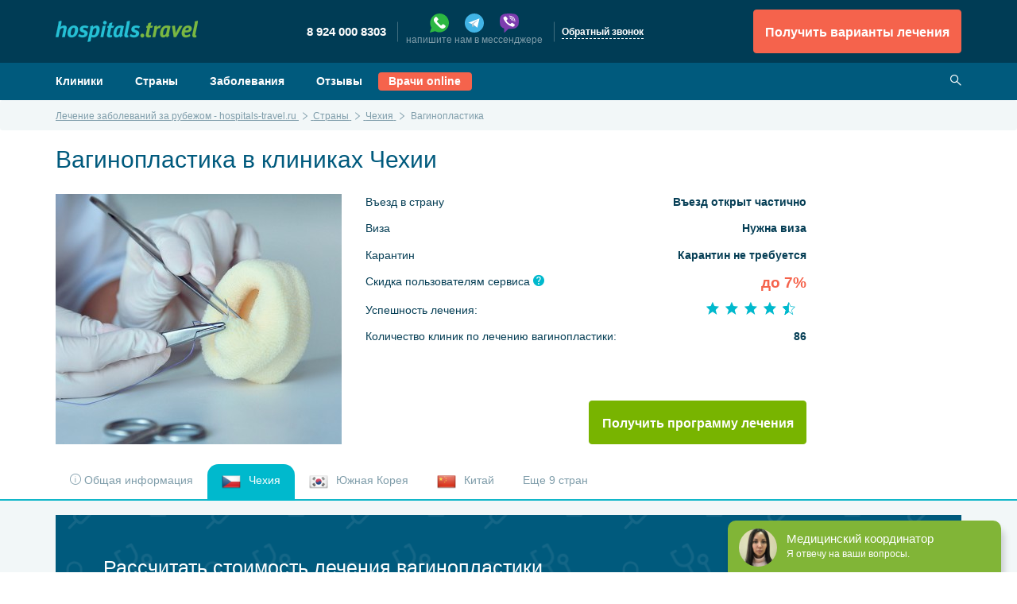

--- FILE ---
content_type: text/html; charset=UTF-8
request_url: https://hospitals-travel.ru/countries/czech-republic/diseases/vaghinoplastika
body_size: 20559
content:


<!DOCTYPE html>
<html class="no-js"  lang="ru" itemscope itemtype="http://schema.org/WebPage">

    <head >
        <!--[if IE]><meta http-equiv="X-UA-Compatible" content="IE=edge"><![endif]-->
                
        <meta charset="utf-8">
        <meta name="viewport" content="width=device-width, initial-scale=1, shrink-to-fit=no">

                <script src="/dist/manifest.d41d8cd98f00b204e980.js"></script>
        <script src="/dist/vendor.a5c78c41142ada0c95af.js"></script>

            <script src="/dist/app.7844f3249a16074f4a59.js"></script>     <script src="https://www.google.com/recaptcha/api.js"></script>
    <script>(function(a,m,o,c,r,m){a[m]={id:"402778",hash:"4011dac46515715a0725b7e61a722e5363375cde52206ba5d34b8efcb24a8fc3",locale:"ru",inline:false,setMeta:function(p){this.params=(this.params||[]).concat([p])}};a[o]=a[o]||function(){(a[o].q=a[o].q||[]).push(arguments)};var d=a.document,s=d.createElement('script');s.async=true;s.id=m+'_script';s.src='https://gso.amocrm.ru/js/button.js';d.head&&d.head.appendChild(s)}(window,0,'amoSocialButton',0,0,'amo_social_button'));</script>

        
<meta name="msapplication-config" content="https://hospitals-travel.ru/browserconfig.xml">

    
            <link rel="icon" type="image/png" sizes="32x32" href="/uploads/media/media_context_favicon_png/0001/02/thumb_1661_media_context_favicon_png_16.png">
        <link rel="icon" type="image/png" sizes="16x16" href="/uploads/media/media_context_favicon_png/0001/02/thumb_1661_media_context_favicon_png_32.png">
        <link rel="manifest" href="/site.webmanifest">
    
            <meta name="msapplication-TileColor" content="#d05440">
    
            <meta name="msapplication-TileImage" content="/uploads/media/media_context_msapplication_tile_image/0001/02/thumb_1666_media_context_msapplication_tile_image_144.png">
    
            <link rel="apple-touch-icon" sizes="57x57" href="/uploads/media/media_context_apple_touch_icon/0001/02/thumb_1665_media_context_apple_touch_icon_57.png">
        <link rel="apple-touch-icon" sizes="72x72" href="/uploads/media/media_context_apple_touch_icon/0001/02/thumb_1665_media_context_apple_touch_icon_72.png">
        <link rel="apple-touch-icon" sizes="114x114" href="/uploads/media/media_context_apple_touch_icon/0001/02/thumb_1665_media_context_apple_touch_icon_114.png">
        <link rel="apple-touch-icon" sizes="120x120" href="/uploads/media/media_context_apple_touch_icon/0001/02/thumb_1665_media_context_apple_touch_icon_120.png">
        <link rel="apple-touch-icon" sizes="144x144" href="/uploads/media/media_context_apple_touch_icon/0001/02/thumb_1665_media_context_apple_touch_icon_144.png">
        <link rel="apple-touch-icon" sizes="152x152" href="/uploads/media/media_context_apple_touch_icon/0001/02/thumb_1665_media_context_apple_touch_icon_152.png">
        <link rel="apple-touch-icon" sizes="180x180" href="/uploads/media/media_context_apple_touch_icon/0001/02/thumb_1665_media_context_apple_touch_icon_180.png">
    
                <link rel="mask-icon" href="/uploads/media/media_context_safari_pinned_tab/0001/02/7e9e83b14ba575353c2d6ea29e5e35c487be7471.svg" color="#d05440">
    
            <meta name="theme-color" content="#003c55">
    
            <link rel="shortcut icon" href="/uploads/media/media_context_favicon_ico/0001/02/0763c51e751e31de48722bf4f4d9cca33f5147f6.ico">
    
            <title>Вагинопластика в Чехии: Клиники, отзывы пациентов, цены без посредников - Hospitals-travel.ru</title>
    <meta name="Description" content="Вагинопластика в Чехии: Лучшие больницы, государственные цены, отзывы пациентов, ✎консультации докторов на сайте Hospitals-travel.ru"/>
    <meta name="test" content=""/>
    <meta name="type-locale" content="ru"/>


            
    

                                            <link rel="canonical" href="https://hospitals-travel.ru/countries/czech-republic/diseases/vaghinoplastika" />
    
             <link rel="stylesheet" href="/dist/app.0327f9a0b3de34b60d9bae4c02febffc.css"/>

                    <meta content="Hospitals-travel.ru" name="apple-mobile-web-app-title">
        
        
                    <meta name="application-name" content="Hospitals-travel.ru">
        
        

    <!-- Google Tag Manager -->
    <script>(function(w,d,s,l,i){w[l]=w[l]||[];w[l].push({'gtm.start':
          new Date().getTime(),event:'gtm.js'});var f=d.getElementsByTagName(s)[0],
        j=d.createElement(s),dl=l!='dataLayer'?'&l='+l:'';j.async=true;j.src=
        'https://www.googletagmanager.com/gtm.js?id='+i+dl;f.parentNode.insertBefore(j,f);
      })(window,document,'script','dataLayer','GTM-WSNQQPC');</script>
    <!-- End Google Tag Manager! -->


        





    <script src="//code.jivo.ru/widget/cBamEfPpVj" async></script>


    </head>

<body data-spy="scroll" data-offset="82" data-target="#navbar-anchors" data-compare-add="/compare/add" >
    

    <!-- Google Tag Manager (noscript) -->
    <noscript><iframe src="https://www.googletagmanager.com/ns.html?id=GTM-WSNQQPC"
                      height="0" width="0" style="display:none;visibility:hidden"></iframe></noscript>
    <!-- End Google Tag Manager (noscript) -->

            <!--[if lte IE 9]>
            <p class="browserupgrade">You are using an <strong>outdated</strong> browser. Please <a href="http://browsehappy.com/">upgrade your browser</a> to improve your experience and security.</p>
        <![endif]-->

        
                    <div id="wrapper" data-type="default">
        <div class="w1">
            <header id="header">
                <div class="header-holder pt-3 pb-3">
                    <div class="container-fluid d-flex justify-content-between align-items-center">
                        <a href="#" class="menu-opener"><span></span> Меню</a>
                        <div class="logo">
                            <a href="/"><img src="/assets/images/logo.png" width="179" height="27" srcset="/assets/images/logo@2x.png 2x, /assets/images/logo@3x.png 3x" alt="hospitalstravel"></a>
                        </div>
                                                <div class="contacts-holder">
                            <a href="#" id="contacts-dropdown" class="contacts-opener d-block d-lg-none" data-toggle="dropdown" aria-haspopup="true" aria-expanded="false"><i class="icon-skype"></i></a>
                            <div class="dropdown-menu" aria-labelledby="contacts-dropdown">
                                <ul class="contact-list list-unstyled m-0">
                                    <li class="d-inline-block align-middle px-xl-3 px-lg-2 mb-sm-1">
                                        <a rel="nofollow" class="lead roistat-phone-tel" href="tel:89240008303"><span class="roistat-phone">8 924 000 8303</span></a>
                                        <p></p>
                                    </li>
                                    <li class="d-inline-block align-middle px-xl-3 px-lg-2 mb-sm-1">
                                        <div>
                                            <div style="display: flex; justify-content: space-between; padding: 0 30px;gap: 10px;">
                                                <a href="https://wa.me/79240008303" target="_blank">
                                                    <i class="ico whatsapp-xs"></i>
                                                </a>
                                                <a href="tg://resolve?domain=hospitalstravel" target="_blank">
                                                    <i class="ico telegram-xs"></i>
                                                </a>
                                                <a href="viber://chat?number=79240008303" target="_blank">
                                                    <i class="ico viber-xs"></i>
                                                </a>
                                            </div>
                                            <p>напишите нам в мессенджере</p>
                                        </div>
                                    </li>
                                    <li class="d-inline-block align-middle px-xl-3 px-lg-2">
                                        <a data-toggle="modal" data-target="#modalFeedback" class="dashed" href="#">Обратный звонок</a>
                                    </li>
                                </ul>
                            </div>
                        </div>
                        <div class="header-area d-flex justify-content-between">
                            <button class="btn btn-danger ml-5 py-1 px-2 d-block d-lg-none js-form-getter" data-toggle="modal" data-target="#modal-choose" data-ids="" data-title="Получить варианты лечения и расчет стоимости бесплатно">
                                <img class="my-1" src="/assets/icons/svg/icon-note.svg" alt="">
                            </button>
                            <button data-toggle="modal" data-target="#modal-choose" data-ids="" class="btn btn-lg btn-danger px-3 d-none d-lg-block js-form-getter" data-title="Получить варианты лечения и расчет стоимости бесплатно">Получить варианты лечения</button>
                                                    </div>
                    </div>
                </div>
                <div class="header-frame d-none d-lg-block pt-3 pb-3">
                    <div class="container-fluid d-flex justify-content-between align-items-center">
                                <nav id="nav" style="display: flex;" >
        <ul class="list-unstyled">
                
                <li class="first">        <a href="/hospitals">Клиники</a>        
    </li>

    
                <li>        <a href="/countries">Страны</a>        
    </li>

    
                <li>        <a href="/specialities">Заболевания</a>        
    </li>

    
                <li class="last">        <a href="/feedbacks">Отзывы</a>        
    </li>


        </ul>

        <a href="/doctors_service" class="btn btn-lg btn-danger px-3" style="margin-left: 20px;padding: 0;margin-top: -1px;font-size: 1em">Врачи online</a>
    </nav>

                        <div class="search d-inline-block align-top ml-lg-8 ml-md-4">
                            <form action="#">
                                <a href="/hospitals" class="search-opener"><i class="icon-search"></i></a>
                            </form>
                        </div>
                    </div>
                </div>
                            
    <div class="header-row" id="navbar-anchors" data-type="country-disease">
        <nav class="navbar-nav navbar-toggleable-md navbar-light p-lg-0 p-3">
            <div class="anchor-nav-collapse w-100 container-fluid" id="fixed-nav">
                <div class="anchor-nav-drop d-flex flex-row justify-content-between">
                                            <select class="custom-select align-self-center mr-2 js-country-disease-selector">
                            <option  value="/specialities/plastic_surgery/diseases/vaghinoplastika">Общая информация</option>
                                                            <option value="/countries/czech-republic/diseases/vaghinoplastika" selected>Чехия</option>
                                                            <option value="/countries/korea/diseases/vaghinoplastika" >Южная Корея</option>
                                                            <option value="/countries/china/diseases/vaghinoplastika" >Китай</option>
                                                                                        <option value="/countries/india/diseases/vaghinoplastika" >Индия</option>
                                                            <option value="/countries/turkey/diseases/vaghinoplastika" >Турция</option>
                                                            <option value="/countries/israel/diseases/vaghinoplastika" >Израиль</option>
                                                            <option value="/countries/germany/diseases/vaghinoplastika" >Германия</option>
                                                            <option value="/countries/russia/diseases/vaghinoplastika" >Россия</option>
                                                            <option value="/countries/thailand/diseases/vaghinoplastika" >Таиланд</option>
                                                            <option value="/countries/cyprus/diseases/vaghinoplastika" >Кипр</option>
                                                            <option value="/countries/spain/diseases/vaghinoplastika" >Испания</option>
                                                            <option value="/countries/austria/diseases/vaghinoplastika" >Австрия</option>
                                                    </select>
                                        <div class="navbar-category">
                        <a href="#" class="navbar-opener d-block d-lg-none" id="navbar-dropdown" data-toggle="dropdown" aria-haspopup="true" aria-expanded="false">Перейти к разделу <i class="icon-shevron-down"></i></a>
                        <div class="dropdown-menu d-flex justify-content-between" aria-labelledby="navbar-dropdown">
                            <div class="dropdown-holder">
                                <ul class="list-unstyled d-flex flex-row justify-content-around">
                                    <li class="nav-item">
                                        <a class="nav-link px-0 py-sm-1 py-md-5" href="#anchor1">Диагностика <span class="sr-only">(current)</span></a>
                                    </li>
                                                                                                        </ul>
                            </div>
                            <a data-toggle="modal" data-target="#modal-choose" href="#" data-ids="" class="btn btn-success align-self-center px-3 ml-3 d-none d-md-block js-form-getter" data-title="Получить программу лечения">Получить программу лечения</a>
                            <a data-toggle="modal" data-target="#modal-choose" href="#" data-ids="" class="btn btn-success btn-sm align-self-center px-3 ml-3 d-block d-md-none js-form-getter" data-title="Получить программу лечения">Программа лечения</a>
                        </div>
                    </div>
                </div>
            </div>
        </nav>
    </div>

            </header>
                        
    <nav class="breadcrumb m-0">
        <div class="container-fluid" itemscope="" itemtype="http://schema.org/BreadcrumbList">
                            <span class="breadcrumb-item " itemscope="" itemprop="itemListElement" itemtype="http://schema.org/ListItem">
                                            <a style="color: inherit;" href="/" itemprop="item">
                            <span itemprop="name">Лечение заболеваний за рубежом - hospitals-travel.ru</span>
                            <meta itemprop="position" content="1">
                        </a>
                                    </span>
                            <span class="breadcrumb-item " itemscope="" itemprop="itemListElement" itemtype="http://schema.org/ListItem">
                                            <a style="color: inherit;" href="/countries" itemprop="item">
                            <span itemprop="name">Страны</span>
                            <meta itemprop="position" content="2">
                        </a>
                                    </span>
                            <span class="breadcrumb-item " itemscope="" itemprop="itemListElement" itemtype="http://schema.org/ListItem">
                                            <a style="color: inherit;" href="/countries/czech-republic" itemprop="item">
                            <span itemprop="name">Чехия</span>
                            <meta itemprop="position" content="3">
                        </a>
                                    </span>
                            <span class="breadcrumb-item  active " itemscope="" itemprop="itemListElement" itemtype="http://schema.org/ListItem">
                                            <span itemprop="name">Вагинопластика</span>
                        <meta itemprop="position" content="4">
                                    </span>
                    </div>
    </nav>
            <main id="main">
                                        
    <div class="container-fluid mb-5">
        <div class="heading-container pt-4 pb-4">
            <h1>
                                    Вагинопластика в клиниках Чехии
                            </h1>
        </div>
        <div class="product-container">
            <div class="row">
                <div class="col-xl-4 col-lg-4 col-md-6 col-sm-12">
                    <div class="product-image">
                                                                                                                                                
<img title="vaginoplastika.jpg" alt="Вагинопластика" width="360" srcset="/uploads/media/media_context_disease_image/0001/06/thumb_5648_media_context_disease_image_disease_720.jpeg 2x, /uploads/media/media_context_disease_image/0001/06/thumb_5648_media_context_disease_image_disease_1080.jpeg 3x" src="/uploads/media/media_context_disease_image/0001/06/thumb_5648_media_context_disease_image_disease_360.jpeg"  />
                                                                                                                                                                </div>
                </div>
                <div class="col-xl-6 col-lg-6 col-md-6 col-sm-12 d-flex flex-column justify-content-between">
                    <ul class="product-info list-unstyled mb-0">

                        

    <li class="d-flex w-100 justify-content-between mb-xl-3 mb-2">
        <p class="mr-1">Въезд в страну</p>
        <div class="strong">
            Въезд открыт частично
                    </div>
    </li>

            <li class="d-flex w-100 justify-content-between mb-xl-3 mb-2">
            <p class="mr-1">Виза</p>
            <div class="strong">
                                    Нужна виза                
                            </div>
        </li>
    
            <li class="d-flex w-100 justify-content-between mb-xl-3 mb-2">
            <p class="mr-1">Карантин</p>
            <div class="strong">
                                    Карантин не требуется                
                            </div>
        </li>
    
                        <li class="d-flex w-100 justify-content-between mb-xl-3 mb-2">
                            <p class="mr-1 has-tooltip">Скидка пользователям сервиса <a href="#" data-toggle="tooltip" data-placement="top" title="Экономьте на лечении с Hospitals-travel. Hospitals-travel - первый сервис для поиска лечения за рубежом по лучшим ценам. Он аккумулирует скидочные и акционные предложения с клиник по всему миру, принимающих на лечение иностранных пациентов. Обращаясь в клинику через сервис, Вы бронируете для себя максимальную скидку."><i class="icon-info-circle"></i></a></p>
                            <span class="h5 text-danger m-0 ml-2">до 7%</span>
                        </li>
                        <li class="d-flex w-100 justify-content-between mb-xl-3 mb-2">
                            <p class="align-self-center">Успешность лечения:</p>
                            
<div class="rate-holder text-right ml-2">
    <ul class="star-rate lead mr-3 d-inline-block list-unstyled list-inline">
        
            <li class="icon-star list-inline-item"></li>
            <li class="icon-star list-inline-item"></li>
            <li class="icon-star list-inline-item"></li>
            <li class="icon-star list-inline-item"></li>
        <li class="icon-star-half list-inline-item"></li>
    </ul>
    </div>
                        </li>
                                                                            <li class="d-flex w-100 justify-content-between mb-xl-4 mb-3">
                                <p class="mr-1">Количество клиник по лечению вагинопластики:</p>
                                <span class="strong">86</span>
                            </li>
                                            </ul>
                    <div class="d-flex w-100 media-holder">
                                                <button data-toggle="modal" data-target="#modal-choose" data-ids="" class="btn ml-auto btn-lg align-self-center btn-success px-3 js-form-getter" data-title="Получить программу лечения">Получить программу лечения</button>
                    </div>
                </div>
            </div>
        </div>
    </div>

    <section class="area-container">
        <div class="nav-tabs-container d-none d-lg-block">
            <div class="container-fluid" role="tablist" id="anchor0">
                <ul class="nav nav-tabs mb-0">
                    <li class="nav-item">
                        <a href="/specialities/plastic_surgery/diseases/vaghinoplastika#anchor0" class="nav-link ">
                            <i class="icon-info"></i> Общая информация                        </a>
                    </li>
                                            <li class="nav-item">
                            <a href="/countries/czech-republic/diseases/vaghinoplastika#anchor0" class="nav-link active">
                                                                    
<img alt="Czech-Republic.png" title="" src="/uploads/media/media_context_country_flag/0001/02/thumb_1568_media_context_country_flag_country_flag_24.png" width="24" height="24" srcset="/uploads/media/media_context_country_flag/0001/02/thumb_1568_media_context_country_flag_country_flag_16.png 16w, /uploads/media/media_context_country_flag/0001/02/thumb_1568_media_context_country_flag_country_flag_24.png 24w, /uploads/media/media_context_country_flag/0001/02/763bd351148c419de945e10009d5d87c166afeca.png 32w" sizes="(max-width: 24px) 100vw, 24px" class="d-inline-block mr-2"  />
                                                                Чехия
                            </a>
                        </li>
                                            <li class="nav-item">
                            <a href="/countries/korea/diseases/vaghinoplastika#anchor0" class="nav-link ">
                                                                    
<img alt="South-Korea.png" title="" src="/uploads/media/media_context_country_flag/0001/01/thumb_469_media_context_country_flag_country_flag_24.png" width="24" height="24" srcset="/uploads/media/media_context_country_flag/0001/01/thumb_469_media_context_country_flag_country_flag_16.png 16w, /uploads/media/media_context_country_flag/0001/01/thumb_469_media_context_country_flag_country_flag_24.png 24w, /uploads/media/media_context_country_flag/0001/01/e987dcd4eaf4f7fbc06d012ebe824a3aa30f13ac.png 32w" sizes="(max-width: 24px) 100vw, 24px" class="d-inline-block mr-2"  />
                                                                Южная Корея
                            </a>
                        </li>
                                            <li class="nav-item">
                            <a href="/countries/china/diseases/vaghinoplastika#anchor0" class="nav-link ">
                                                                    
<img alt="China.png" title="" src="/uploads/media/media_context_country_flag/0001/01/thumb_470_media_context_country_flag_country_flag_24.png" width="24" height="24" srcset="/uploads/media/media_context_country_flag/0001/01/thumb_470_media_context_country_flag_country_flag_16.png 16w, /uploads/media/media_context_country_flag/0001/01/thumb_470_media_context_country_flag_country_flag_24.png 24w, /uploads/media/media_context_country_flag/0001/01/6d60eadea91444650758fcb51c8acdc3139efd45.png 32w" sizes="(max-width: 24px) 100vw, 24px" class="d-inline-block mr-2"  />
                                                                Китай
                            </a>
                        </li>
                                                                <li class="nav-item">
                            <a href="#" class="nav-link js-disease-show-other-tab-pane">Еще 9 стран</a>
                        </li>
                                    </ul>
            </div>
        </div>
        <div class="area pt-4 pb-9">
            <div class="container-fluid">
                <div class="tab-content">
                    <div class="tab-pane active" id="category1" role="tabpanel">

                                                    <article class="post hidden-block js-disease-other-article">
                                <div class="mx-3 mx-sm-3 mx-md-5 mx-lg-5 mb-4">
                                    <span class="h4">Другие страны</span>
                                </div>
                                <ul class="list-inline tags">
                                                                            <li class="px-3 py-2 mr-3 mb-3">
                                            <a href="/countries/india/diseases/vaghinoplastika#anchor0" class="d-flex">
                                                                                                    
<img alt="India.png" title="India.png" src="/uploads/media/media_context_country_flag/0001/01/thumb_471_media_context_country_flag_country_flag_24.png" width="24" height="24" srcset="/uploads/media/media_context_country_flag/0001/01/thumb_471_media_context_country_flag_country_flag_16.png 16w, /uploads/media/media_context_country_flag/0001/01/thumb_471_media_context_country_flag_country_flag_24.png 24w, /uploads/media/media_context_country_flag/0001/01/87d6dc102e1ec436c30b94ed6cfad01c6b3fdf88.png 32w" sizes="(max-width: 24px) 100vw, 24px" class="mr-2"  />
                                                                                                <span>Индия</span>
                                            </a>
                                        </li>
                                                                            <li class="px-3 py-2 mr-3 mb-3">
                                            <a href="/countries/turkey/diseases/vaghinoplastika#anchor0" class="d-flex">
                                                                                                    
<img alt="Turkey.png" title="Turkey.png" src="/uploads/media/media_context_country_flag/0001/01/thumb_473_media_context_country_flag_country_flag_24.png" width="24" height="24" srcset="/uploads/media/media_context_country_flag/0001/01/thumb_473_media_context_country_flag_country_flag_16.png 16w, /uploads/media/media_context_country_flag/0001/01/thumb_473_media_context_country_flag_country_flag_24.png 24w, /uploads/media/media_context_country_flag/0001/01/5f16d311f34183b17000fc9623def58eca3618b5.png 32w" sizes="(max-width: 24px) 100vw, 24px" class="mr-2"  />
                                                                                                <span>Турция</span>
                                            </a>
                                        </li>
                                                                            <li class="px-3 py-2 mr-3 mb-3">
                                            <a href="/countries/israel/diseases/vaghinoplastika#anchor0" class="d-flex">
                                                                                                    
<img alt="Israel.png" title="Israel.png" src="/uploads/media/media_context_country_flag/0001/01/thumb_475_media_context_country_flag_country_flag_24.png" width="24" height="24" srcset="/uploads/media/media_context_country_flag/0001/01/thumb_475_media_context_country_flag_country_flag_16.png 16w, /uploads/media/media_context_country_flag/0001/01/thumb_475_media_context_country_flag_country_flag_24.png 24w, /uploads/media/media_context_country_flag/0001/01/3bcb58d159b3d8df745459e0e23978fd95148efd.png 32w" sizes="(max-width: 24px) 100vw, 24px" class="mr-2"  />
                                                                                                <span>Израиль</span>
                                            </a>
                                        </li>
                                                                            <li class="px-3 py-2 mr-3 mb-3">
                                            <a href="/countries/germany/diseases/vaghinoplastika#anchor0" class="d-flex">
                                                                                                    
<img alt="Germany.png" title="Germany.png" src="/uploads/media/media_context_country_flag/0001/01/thumb_476_media_context_country_flag_country_flag_24.png" width="24" height="24" srcset="/uploads/media/media_context_country_flag/0001/01/thumb_476_media_context_country_flag_country_flag_16.png 16w, /uploads/media/media_context_country_flag/0001/01/thumb_476_media_context_country_flag_country_flag_24.png 24w, /uploads/media/media_context_country_flag/0001/01/e4dac4e793ba1642bbf1b60e142c5a1f5c299db7.png 32w" sizes="(max-width: 24px) 100vw, 24px" class="mr-2"  />
                                                                                                <span>Германия</span>
                                            </a>
                                        </li>
                                                                            <li class="px-3 py-2 mr-3 mb-3">
                                            <a href="/countries/russia/diseases/vaghinoplastika#anchor0" class="d-flex">
                                                                                                    
<img alt="Russia.png" title="Russia.png" src="/uploads/media/media_context_country_flag/0001/01/thumb_587_media_context_country_flag_country_flag_24.png" width="24" height="24" srcset="/uploads/media/media_context_country_flag/0001/01/thumb_587_media_context_country_flag_country_flag_16.png 16w, /uploads/media/media_context_country_flag/0001/01/thumb_587_media_context_country_flag_country_flag_24.png 24w, /uploads/media/media_context_country_flag/0001/01/d589f0a15cd25c89811aa019856844201fb8fd0e.png 32w" sizes="(max-width: 24px) 100vw, 24px" class="mr-2"  />
                                                                                                <span>Россия</span>
                                            </a>
                                        </li>
                                                                            <li class="px-3 py-2 mr-3 mb-3">
                                            <a href="/countries/thailand/diseases/vaghinoplastika#anchor0" class="d-flex">
                                                                                                    
<img alt="Thailand.png" title="Thailand.png" src="/uploads/media/media_context_country_flag/0001/01/thumb_842_media_context_country_flag_country_flag_24.png" width="24" height="24" srcset="/uploads/media/media_context_country_flag/0001/01/thumb_842_media_context_country_flag_country_flag_16.png 16w, /uploads/media/media_context_country_flag/0001/01/thumb_842_media_context_country_flag_country_flag_24.png 24w, /uploads/media/media_context_country_flag/0001/01/7752c023ad9861576238a4b8bfeb4c34cf64e42f.png 32w" sizes="(max-width: 24px) 100vw, 24px" class="mr-2"  />
                                                                                                <span>Таиланд</span>
                                            </a>
                                        </li>
                                                                            <li class="px-3 py-2 mr-3 mb-3">
                                            <a href="/countries/cyprus/diseases/vaghinoplastika#anchor0" class="d-flex">
                                                                                                    
<img alt="Cyprus.png" title="Cyprus.png" src="/uploads/media/media_context_country_flag/0001/02/thumb_1026_media_context_country_flag_country_flag_24.png" width="24" height="24" srcset="/uploads/media/media_context_country_flag/0001/02/thumb_1026_media_context_country_flag_country_flag_16.png 16w, /uploads/media/media_context_country_flag/0001/02/thumb_1026_media_context_country_flag_country_flag_24.png 24w, /uploads/media/media_context_country_flag/0001/02/e6732b417031afdcfa38a8bf165d5ce21ce7021e.png 32w" sizes="(max-width: 24px) 100vw, 24px" class="mr-2"  />
                                                                                                <span>Кипр</span>
                                            </a>
                                        </li>
                                                                            <li class="px-3 py-2 mr-3 mb-3">
                                            <a href="/countries/spain/diseases/vaghinoplastika#anchor0" class="d-flex">
                                                                                                    
<img alt="Spain.png" title="Spain.png" src="/uploads/media/media_context_country_flag/0001/02/thumb_1793_media_context_country_flag_country_flag_24.png" width="24" height="24" srcset="/uploads/media/media_context_country_flag/0001/02/thumb_1793_media_context_country_flag_country_flag_16.png 16w, /uploads/media/media_context_country_flag/0001/02/thumb_1793_media_context_country_flag_country_flag_24.png 24w, /uploads/media/media_context_country_flag/0001/02/fb56b45f9d0352ae9e5edcccb1b2cafcd7f32231.png 32w" sizes="(max-width: 24px) 100vw, 24px" class="mr-2"  />
                                                                                                <span>Испания</span>
                                            </a>
                                        </li>
                                                                            <li class="px-3 py-2 mr-3 mb-3">
                                            <a href="/countries/austria/diseases/vaghinoplastika#anchor0" class="d-flex">
                                                                                                    
<img alt="Austria.png" title="Austria.png" src="/uploads/media/media_context_country_flag/0001/02/thumb_1883_media_context_country_flag_country_flag_24.png" width="24" height="24" srcset="/uploads/media/media_context_country_flag/0001/02/thumb_1883_media_context_country_flag_country_flag_16.png 16w, /uploads/media/media_context_country_flag/0001/02/thumb_1883_media_context_country_flag_country_flag_24.png 24w, /uploads/media/media_context_country_flag/0001/02/4f575a1effe150a9875315dcebee2909a3e75cc9.png 32w" sizes="(max-width: 24px) 100vw, 24px" class="mr-2"  />
                                                                                                <span>Австрия</span>
                                            </a>
                                        </li>
                                                                    </ul>
                            </article>
                        
                                                
                        
                        <div class="mb-6">
                            

    <section class="bg-medical-pattern bg-tertiary">
        <div class="container-fluid">
            <div class="py-8 d-flex justify-content-between">
                <div class="align-self-center">
                    <span class="h3 text-white">Рассчитать стоимость лечения вагинопластики</span>
                </div>
                <div class="align-self-center">
                    <button class="btn btn-lg btn-danger js-form-getter" data-target="#modal-choose" data-toggle="modal">Получить</button>
                </div>
            </div>
        </div>
    </section>


                        </div>

                        
                        
                                                                                                    
                        
    
            <article class="post" id="anchor6">
            <span class="h4 mx-3 mx-sm-3 mx-md-5 mx-lg-5 mb-3">

        
                    
        
            
        Ведущие клиники Чехии
                                            по вагинопластики        
        
            
</span>
            

                        <div class="card-deck">
        
        
<div class="col-md-4 col-sm-12 mb-5 card card-custom border-0">
    <a href="/hospitals/st-zdislava">
                                                                
<img title="" alt="DSC_1995.jpg" width="360" class="thomson_medical_hospital_s" srcset="/uploads/media/media_context_clinic_image/0001/02/thumb_1586_media_context_clinic_image_clinic_720.jpeg, /uploads/media/media_context_clinic_image/0001/02/thumb_1586_media_context_clinic_image_clinic_1080.jpeg" src="/uploads/media/media_context_clinic_image/0001/02/thumb_1586_media_context_clinic_image_clinic_360.jpeg"  />
                        </a>
    <div class="card-block h-100 px-lg-4 px-3 pt-lg-3 pb-lg-4 pt-3 pb-3">
        <div class="card-wrap w-100">
            
<div class="rate-holder ">
    <ul class="star-rate mb-1 mt-2 list-unstyled list-inline">
        
            <li class="icon-star-empty list-inline-item"></li>
            <li class="icon-star-empty list-inline-item"></li>
            <li class="icon-star-empty list-inline-item"></li>
            <li class="icon-star-empty list-inline-item"></li>
            <li class="icon-star-empty list-inline-item"></li>
        </ul>
    </div>

            <span class="heading mb-1 lead text-darkblue d-block">
                <a href="/hospitals/st-zdislava">Больница Святой Здиславы</a>
            </span>

            <span class="location text-muted d-block mb-3">
                <span class="align-middle icon-flag-1">
                    <span class="path1"></span><span class="path2"></span><span class="path3"></span><span class="path4"></span>
                </span>
                Чехия, Вельке-Мезиржичи
            </span>

            <div class="pb-2">
                




    <div class="d-flex justify-content-between pt-1 mb-2">
        Ценовой сегмент        <span class="strong ml-2">Средний</span>
    </div>
            </div>
        </div>
        <div class="card-area w-100">
            
<ul class="btns-list ">
                <li style="width: 100%">
        <button data-url="/request_form/2?clinicIds=141" class="btn btn-success btn-block js-form-getter js-modal-connect">Связаться</button>
    </li>
</ul>
        </div>
    </div>
</div>

                    </div>
            
                    </article>
    

    
    <article class="post" id="anchor1">
        <span class="h4 mx-4 mx-sm-3 mx-md-5 mx-lg-5 mb-3">

            
                            Лучшие мировые клиники                    </span>
        <article class="post" id="anchor7">
            

                        <div class="card-deck">
        
        
<div class="col-md-4 col-sm-12 mb-5 card card-custom border-0">
    <a href="/hospitals/gospital-san-roque-maspalomas-hospital">
                                                                
<img title="" alt="0f5a1de69e7328a25780ee69dcb52e0d.jpg" width="360" class="thomson_medical_hospital_s" srcset="/uploads/media/media_context_clinic_image/0001/03/thumb_2722_media_context_clinic_image_clinic_720.jpeg, /uploads/media/media_context_clinic_image/0001/03/thumb_2722_media_context_clinic_image_clinic_1080.jpeg" src="/uploads/media/media_context_clinic_image/0001/03/thumb_2722_media_context_clinic_image_clinic_360.jpeg"  />
                        </a>
    <div class="card-block h-100 px-lg-4 px-3 pt-lg-3 pb-lg-4 pt-3 pb-3">
        <div class="card-wrap w-100">
            
<div class="rate-holder ">
    <ul class="star-rate mb-1 mt-2 list-unstyled list-inline">
        
            <li class="icon-star list-inline-item"></li>
            <li class="icon-star list-inline-item"></li>
            <li class="icon-star list-inline-item"></li>
            <li class="icon-star list-inline-item"></li>
            <li class="icon-star list-inline-item"></li>
        </ul>
    </div>

            <span class="heading mb-1 lead text-darkblue d-block">
                <a href="/hospitals/gospital-san-roque-maspalomas-hospital">Госпиталь «San Roque Maspalomas»</a>
            </span>

            <span class="location text-muted d-block mb-3">
                <span class="align-middle icon-flag-1">
                    <span class="path1"></span><span class="path2"></span><span class="path3"></span><span class="path4"></span>
                </span>
                Испания, Лас-Пальмас-де-Гран-Канария
            </span>

            <div class="pb-2">
                




    <div class="d-flex justify-content-between pt-1 mb-2">
        Ценовой сегмент        <span class="strong ml-2">Средний</span>
    </div>
            </div>
        </div>
        <div class="card-area w-100">
            
<ul class="btns-list ">
                <li style="width: 100%">
        <button data-url="/request_form/2?clinicIds=266" class="btn btn-success btn-block js-form-getter js-modal-connect">Связаться</button>
    </li>
</ul>
        </div>
    </div>
</div>

                    
        
<div class="col-md-4 col-sm-12 mb-5 card card-custom border-0">
    <a href="/hospitals/evropejskij-meditsinskij-tsentr-ems">
                                                                
<img title="" alt="emc.jpg" width="360" class="thomson_medical_hospital_s" srcset="/uploads/media/media_context_clinic_image/0001/06/thumb_5388_media_context_clinic_image_clinic_720.jpeg, /uploads/media/media_context_clinic_image/0001/06/thumb_5388_media_context_clinic_image_clinic_1080.jpeg" src="/uploads/media/media_context_clinic_image/0001/06/thumb_5388_media_context_clinic_image_clinic_360.jpeg"  />
                        </a>
    <div class="card-block h-100 px-lg-4 px-3 pt-lg-3 pb-lg-4 pt-3 pb-3">
        <div class="card-wrap w-100">
            
<div class="rate-holder ">
    <ul class="star-rate mb-1 mt-2 list-unstyled list-inline">
        
            <li class="icon-star list-inline-item"></li>
            <li class="icon-star list-inline-item"></li>
            <li class="icon-star list-inline-item"></li>
            <li class="icon-star list-inline-item"></li>
            <li class="icon-star list-inline-item"></li>
        </ul>
    </div>

            <span class="heading mb-1 lead text-darkblue d-block">
                <a href="/hospitals/evropejskij-meditsinskij-tsentr-ems">Европейский медицинский центр (ЕМС)</a>
            </span>

            <span class="location text-muted d-block mb-3">
                <span class="align-middle icon-flag-1">
                    <span class="path1"></span><span class="path2"></span><span class="path3"></span><span class="path4"></span>
                </span>
                Россия, Москва
            </span>

            <div class="pb-2">
                




    <div class="d-flex justify-content-between pt-1 mb-2">
        Ценовой сегмент        <span class="strong ml-2">Средний</span>
    </div>
            </div>
        </div>
        <div class="card-area w-100">
            
<ul class="btns-list ">
                <li style="width: 100%">
        <button data-url="/request_form/2?clinicIds=289" class="btn btn-success btn-block js-form-getter js-modal-connect">Связаться</button>
    </li>
</ul>
        </div>
    </div>
</div>

                    
        
<div class="col-md-4 col-sm-12 mb-5 card card-custom border-0">
    <a href="/hospitals/meditsinskij-gospital-pri-seulskom-gosudarstvennom-universitete-snuh">
                                                                
<img title="" alt="3b96812c0cfef7f8ae212953a7cb23f6.jpg" width="360" class="thomson_medical_hospital_s" srcset="/uploads/media/media_context_clinic_image/0001/04/thumb_3382_media_context_clinic_image_clinic_720.jpeg, /uploads/media/media_context_clinic_image/0001/04/thumb_3382_media_context_clinic_image_clinic_1080.jpeg" src="/uploads/media/media_context_clinic_image/0001/04/thumb_3382_media_context_clinic_image_clinic_360.jpeg"  />
                        </a>
    <div class="card-block h-100 px-lg-4 px-3 pt-lg-3 pb-lg-4 pt-3 pb-3">
        <div class="card-wrap w-100">
            
<div class="rate-holder ">
    <ul class="star-rate mb-1 mt-2 list-unstyled list-inline">
        
            <li class="icon-star list-inline-item"></li>
            <li class="icon-star list-inline-item"></li>
            <li class="icon-star list-inline-item"></li>
            <li class="icon-star list-inline-item"></li>
            <li class="icon-star list-inline-item"></li>
        </ul>
    </div>

            <span class="heading mb-1 lead text-darkblue d-block">
                <a href="/hospitals/meditsinskij-gospital-pri-seulskom-gosudarstvennom-universitete-snuh">Медицинский госпиталь при Сеульском Государственном Университете (SNUH)</a>
            </span>

            <span class="location text-muted d-block mb-3">
                <span class="align-middle icon-flag-1">
                    <span class="path1"></span><span class="path2"></span><span class="path3"></span><span class="path4"></span>
                </span>
                Южная Корея, Сеул
            </span>

            <div class="pb-2">
                




    <div class="d-flex justify-content-between pt-1 mb-2">
        Ценовой сегмент        <span class="strong ml-2">Средний</span>
    </div>
            </div>
        </div>
        <div class="card-area w-100">
            
<ul class="btns-list ">
                <li style="width: 100%">
        <button data-url="/request_form/2?clinicIds=395" class="btn btn-success btn-block js-form-getter js-modal-connect">Связаться</button>
    </li>
</ul>
        </div>
    </div>
</div>

                    </div>
                                <div class="card-deck">
        
        
<div class="col-md-4 col-sm-12 mb-5 card card-custom border-0">
    <a href="/hospitals/universitetskaja-klinika-navarry">
                                                                
<img title="" alt="7cfe5d1b98ca64c63c782f0779cb2a68.jpg" width="360" class="thomson_medical_hospital_s" srcset="/uploads/media/media_context_clinic_image/0001/04/thumb_3993_media_context_clinic_image_clinic_720.jpeg, /uploads/media/media_context_clinic_image/0001/04/thumb_3993_media_context_clinic_image_clinic_1080.jpeg" src="/uploads/media/media_context_clinic_image/0001/04/thumb_3993_media_context_clinic_image_clinic_360.jpeg"  />
                        </a>
    <div class="card-block h-100 px-lg-4 px-3 pt-lg-3 pb-lg-4 pt-3 pb-3">
        <div class="card-wrap w-100">
            
<div class="rate-holder ">
    <ul class="star-rate mb-1 mt-2 list-unstyled list-inline">
        
            <li class="icon-star list-inline-item"></li>
            <li class="icon-star list-inline-item"></li>
            <li class="icon-star list-inline-item"></li>
            <li class="icon-star list-inline-item"></li>
            <li class="icon-star list-inline-item"></li>
        </ul>
    </div>

            <span class="heading mb-1 lead text-darkblue d-block">
                <a href="/hospitals/universitetskaja-klinika-navarry">Университетская клиника Наварры</a>
            </span>

            <span class="location text-muted d-block mb-3">
                <span class="align-middle icon-flag-1">
                    <span class="path1"></span><span class="path2"></span><span class="path3"></span><span class="path4"></span>
                </span>
                Испания, Памплона
            </span>

            <div class="pb-2">
                




    <div class="d-flex justify-content-between pt-1 mb-2">
        Ценовой сегмент        <span class="strong ml-2">Средний</span>
    </div>
            </div>
        </div>
        <div class="card-area w-100">
            
<ul class="btns-list ">
                <li style="width: 100%">
        <button data-url="/request_form/2?clinicIds=510" class="btn btn-success btn-block js-form-getter js-modal-connect">Связаться</button>
    </li>
</ul>
        </div>
    </div>
</div>

                    
        
<div class="col-md-4 col-sm-12 mb-5 card card-custom border-0">
    <a href="/hospitals/gospital-povisa">
                                                                
<img title="" alt="85e7180ceacd338497da88a8d7a58350.jpg" width="360" class="thomson_medical_hospital_s" srcset="/uploads/media/media_context_clinic_image/0001/03/thumb_2717_media_context_clinic_image_clinic_720.jpeg, /uploads/media/media_context_clinic_image/0001/03/thumb_2717_media_context_clinic_image_clinic_1080.jpeg" src="/uploads/media/media_context_clinic_image/0001/03/thumb_2717_media_context_clinic_image_clinic_360.jpeg"  />
                        </a>
    <div class="card-block h-100 px-lg-4 px-3 pt-lg-3 pb-lg-4 pt-3 pb-3">
        <div class="card-wrap w-100">
            
<div class="rate-holder ">
    <ul class="star-rate mb-1 mt-2 list-unstyled list-inline">
        
            <li class="icon-star list-inline-item"></li>
            <li class="icon-star list-inline-item"></li>
            <li class="icon-star list-inline-item"></li>
            <li class="icon-star list-inline-item"></li>
        <li class="icon-star-half list-inline-item"></li>
    </ul>
    </div>

            <span class="heading mb-1 lead text-darkblue d-block">
                <a href="/hospitals/gospital-povisa">Госпиталь «Povisa»</a>
            </span>

            <span class="location text-muted d-block mb-3">
                <span class="align-middle icon-flag-1">
                    <span class="path1"></span><span class="path2"></span><span class="path3"></span><span class="path4"></span>
                </span>
                Испания, Виго
            </span>

            <div class="pb-2">
                




    <div class="d-flex justify-content-between pt-1 mb-2">
        Ценовой сегмент        <span class="strong ml-2">Средний</span>
    </div>
            </div>
        </div>
        <div class="card-area w-100">
            
<ul class="btns-list ">
                <li style="width: 100%">
        <button data-url="/request_form/2?clinicIds=265" class="btn btn-success btn-block js-form-getter js-modal-connect">Связаться</button>
    </li>
</ul>
        </div>
    </div>
</div>

                    
        
<div class="col-md-4 col-sm-12 mb-5 card card-custom border-0">
    <a href="/hospitals/gospital-apollo">
                                                                
<img title="" alt="apollo_1.jpg" width="360" class="thomson_medical_hospital_s" srcset="/uploads/media/media_context_clinic_image/0001/06/thumb_5374_media_context_clinic_image_clinic_720.jpeg, /uploads/media/media_context_clinic_image/0001/06/thumb_5374_media_context_clinic_image_clinic_1080.jpeg" src="/uploads/media/media_context_clinic_image/0001/06/thumb_5374_media_context_clinic_image_clinic_360.jpeg"  />
                        </a>
    <div class="card-block h-100 px-lg-4 px-3 pt-lg-3 pb-lg-4 pt-3 pb-3">
        <div class="card-wrap w-100">
            
<div class="rate-holder ">
    <ul class="star-rate mb-1 mt-2 list-unstyled list-inline">
        
            <li class="icon-star list-inline-item"></li>
            <li class="icon-star list-inline-item"></li>
            <li class="icon-star list-inline-item"></li>
            <li class="icon-star list-inline-item"></li>
        <li class="icon-star-half list-inline-item"></li>
    </ul>
    </div>

            <span class="heading mb-1 lead text-darkblue d-block">
                <a href="/hospitals/gospital-apollo">Госпиталь «Аполло»</a>
            </span>

            <span class="location text-muted d-block mb-3">
                <span class="align-middle icon-flag-1">
                    <span class="path1"></span><span class="path2"></span><span class="path3"></span><span class="path4"></span>
                </span>
                Индия, Дели
            </span>

            <div class="pb-2">
                




    <div class="d-flex justify-content-between pt-1 mb-2">
        Ценовой сегмент        <span class="strong ml-2">Средний</span>
    </div>
            </div>
        </div>
        <div class="card-area w-100">
            
<ul class="btns-list ">
                <li style="width: 100%">
        <button data-url="/request_form/2?clinicIds=271" class="btn btn-success btn-block js-form-getter js-modal-connect">Связаться</button>
    </li>
</ul>
        </div>
    </div>
</div>

                    </div>
                                <div class="card-deck">
        
        
<div class="col-md-4 col-sm-12 mb-5 card card-custom border-0">
    <a href="/hospitals/jk_surgery">
                                                                
<img title="" alt="jk-virtual-tour1.jpg" width="360" class="thomson_medical_hospital_s" srcset="/uploads/media/media_context_clinic_image/0001/01/thumb_368_media_context_clinic_image_clinic_720.jpeg, /uploads/media/media_context_clinic_image/0001/01/thumb_368_media_context_clinic_image_clinic_1080.jpeg" src="/uploads/media/media_context_clinic_image/0001/01/thumb_368_media_context_clinic_image_clinic_360.jpeg"  />
                        </a>
    <div class="card-block h-100 px-lg-4 px-3 pt-lg-3 pb-lg-4 pt-3 pb-3">
        <div class="card-wrap w-100">
            
<div class="rate-holder ">
    <ul class="star-rate mb-1 mt-2 list-unstyled list-inline">
        
            <li class="icon-star list-inline-item"></li>
            <li class="icon-star list-inline-item"></li>
            <li class="icon-star list-inline-item"></li>
            <li class="icon-star list-inline-item"></li>
        <li class="icon-star-half list-inline-item"></li>
    </ul>
    </div>

            <span class="heading mb-1 lead text-darkblue d-block">
                <a href="/hospitals/jk_surgery">Клиника пластической хирургии JK</a>
            </span>

            <span class="location text-muted d-block mb-3">
                <span class="align-middle icon-flag-1">
                    <span class="path1"></span><span class="path2"></span><span class="path3"></span><span class="path4"></span>
                </span>
                Южная Корея, Сеул
            </span>

            <div class="pb-2">
                

    <div class="d-flex justify-content-between pt-1 mb-2">
        Скидка нашим клиентам        <span class="strong ml-2">
            7%
        </span>
    </div>

    <div class="d-flex justify-content-between pt-1 mb-2">
        Иностранных пациентов в год        <span class="strong ml-2">30000</span>
    </div>


    <div class="d-flex justify-content-between pt-1 mb-2">
        Ценовой сегмент        <span class="strong ml-2">Премиум</span>
    </div>
            </div>
        </div>
        <div class="card-area w-100">
            
<ul class="btns-list ">
                <li style="width: 100%">
        <button data-url="/request_form/2?clinicIds=6" class="btn btn-success btn-block js-form-getter js-modal-connect">Связаться</button>
    </li>
</ul>
        </div>
    </div>
</div>

                    
        
<div class="col-md-4 col-sm-12 mb-5 card card-custom border-0">
    <a href="/hospitals/gospital-bangkok-bangkok-hospital">
                                                                
<img title="" alt="060650ce6f457307b73609ef98d8527f.jpg" width="360" class="thomson_medical_hospital_s" srcset="/uploads/media/media_context_clinic_image/0001/03/thumb_2749_media_context_clinic_image_clinic_720.jpeg, /uploads/media/media_context_clinic_image/0001/03/thumb_2749_media_context_clinic_image_clinic_1080.jpeg" src="/uploads/media/media_context_clinic_image/0001/03/thumb_2749_media_context_clinic_image_clinic_360.jpeg"  />
                        </a>
    <div class="card-block h-100 px-lg-4 px-3 pt-lg-3 pb-lg-4 pt-3 pb-3">
        <div class="card-wrap w-100">
            
<div class="rate-holder ">
    <ul class="star-rate mb-1 mt-2 list-unstyled list-inline">
        
            <li class="icon-star list-inline-item"></li>
            <li class="icon-star list-inline-item"></li>
            <li class="icon-star list-inline-item"></li>
            <li class="icon-star list-inline-item"></li>
        <li class="icon-star-half list-inline-item"></li>
    </ul>
    </div>

            <span class="heading mb-1 lead text-darkblue d-block">
                <a href="/hospitals/gospital-bangkok-bangkok-hospital">Госпиталь «Бангкок»</a>
            </span>

            <span class="location text-muted d-block mb-3">
                <span class="align-middle icon-flag-1">
                    <span class="path1"></span><span class="path2"></span><span class="path3"></span><span class="path4"></span>
                </span>
                Таиланд, Бангкок
            </span>

            <div class="pb-2">
                




    <div class="d-flex justify-content-between pt-1 mb-2">
        Ценовой сегмент        <span class="strong ml-2">Средний</span>
    </div>
            </div>
        </div>
        <div class="card-area w-100">
            
<ul class="btns-list ">
                <li style="width: 100%">
        <button data-url="/request_form/2?clinicIds=272" class="btn btn-success btn-block js-form-getter js-modal-connect">Связаться</button>
    </li>
</ul>
        </div>
    </div>
</div>

                    
        
<div class="col-md-4 col-sm-12 mb-5 card card-custom border-0">
    <a href="/hospitals/bangkok-hospital-pattaya">
                                                                
<img title="" alt="20953598_1152120124888948_599827749301588370_n.jpg" width="360" class="thomson_medical_hospital_s" srcset="/uploads/media/media_context_clinic_image/0001/02/thumb_1138_media_context_clinic_image_clinic_720.jpeg, /uploads/media/media_context_clinic_image/0001/02/thumb_1138_media_context_clinic_image_clinic_1080.jpeg" src="/uploads/media/media_context_clinic_image/0001/02/thumb_1138_media_context_clinic_image_clinic_360.jpeg"  />
                        </a>
    <div class="card-block h-100 px-lg-4 px-3 pt-lg-3 pb-lg-4 pt-3 pb-3">
        <div class="card-wrap w-100">
            
<div class="rate-holder ">
    <ul class="star-rate mb-1 mt-2 list-unstyled list-inline">
        
            <li class="icon-star list-inline-item"></li>
            <li class="icon-star list-inline-item"></li>
            <li class="icon-star list-inline-item"></li>
            <li class="icon-star list-inline-item"></li>
        <li class="icon-star-half list-inline-item"></li>
    </ul>
    </div>

            <span class="heading mb-1 lead text-darkblue d-block">
                <a href="/hospitals/bangkok-hospital-pattaya">Клиника «Бангкок Хоспитал Паттайя»</a>
            </span>

            <span class="location text-muted d-block mb-3">
                <span class="align-middle icon-flag-1">
                    <span class="path1"></span><span class="path2"></span><span class="path3"></span><span class="path4"></span>
                </span>
                Таиланд, Паттайя
            </span>

            <div class="pb-2">
                




    <div class="d-flex justify-content-between pt-1 mb-2">
        Ценовой сегмент        <span class="strong ml-2">Средний</span>
    </div>
            </div>
        </div>
        <div class="card-area w-100">
            
<ul class="btns-list ">
                <li style="width: 100%">
        <button data-url="/request_form/2?clinicIds=95" class="btn btn-success btn-block js-form-getter js-modal-connect">Связаться</button>
    </li>
</ul>
        </div>
    </div>
</div>

                    </div>
            
        </article>
    </article>

                    </div>
                </div>
            </div>
        </div>
    </section>

            <section class="main py-5 bordered">
            <div class="container-fluid">
                
    <article class="post" id="anchor6">
        <span class="h4 mx-3 mx-sm-3 mx-md-5 mx-lg-5 mb-3">
            Ведущие врачи        </span>
        <div class="card-deck">
                            
    <div class="col-md-auto col-lg-2 col-sm-3 col-xs-12 mx-auto pt-5 pl-md-5 pl-sm-2 slide-info">
                    <div class="img-holder doctor__img_200 d-inline-block mb-2">
                <a href="/doctors/dr-supasid-jirawatnotai">
                                
<img title="WhatsApp Image 2025-02-03 at 22.35.43.jpeg" alt="Dr. Supasid Jirawatnotai" width="200" srcset="/uploads/media/media_context_doctor/0001/11/thumb_10791_media_context_doctor_doctor_200.jpeg 2x, /uploads/media/media_context_doctor/0001/11/thumb_10791_media_context_doctor_doctor_300.jpeg 3x" src="/uploads/media/media_context_doctor/0001/11/thumb_10791_media_context_doctor_doctor_200.jpeg"  />
                </a>
            </div>
        
        <span class="h5 d-block my-2 text-darkblue"><a href="/doctors/dr-supasid-jirawatnotai">Dr. Supasid Jirawatnotai</a></span>

        <div data-height="100" class="post-flexible mb-4">
            <div class="post-slide mb-2">
                <div class="post-content mb-4">
                    <div class="em-text ul-clean">
                                                    <p>Специализация: Пластическая и реконструктивная хирургия, ринопластика, омолаживающие операции лица, феминизация лица, эндоскопические подтяжки.&nbsp;</p>

<p>Действующий член Международного общества эстетической пластической хирургии, Тайского общества пластической и реконструктивной пластической хирургии, Тайского общества эстетической пластической хирургии.&nbsp;</p>

<p>Проходил обучение по лицевым операции в Нидерландах и в Королевском Колледже Австралии.&nbsp;</p>

<p>Повышает свою квалификацию, участвуя в международных обучениях и симпозиумах, в том числе в роли спикера. Консультирующий хирург по реконструктивным операциям лица в Университетах и Госпиталях Таиланда.&nbsp;</p>

<p>Выбор номер один среди клиентов из Австралии и Новой Зеландии, запрашивающих операции по ринопластике.&nbsp;</p>

<p>&nbsp;</p>
                                            </div>
                </div>
            </div>
            <a href="#" class="post-opener">
                <span class="text-active">Подробнее</span>
                <span class="text-hidden">Cвернуть</span>
            </a>
        </div>

    </div>
                            
    <div class="col-md-auto col-lg-2 col-sm-3 col-xs-12 mx-auto pt-5 pl-md-5 pl-sm-2 slide-info">
                    <div class="img-holder doctor__img_200 d-inline-block mb-2">
                <a href="/doctors/rushapol-sdavat-1">
                                
<img title="WhatsApp Image 2024-11-07 at 22.12.38.jpeg" alt="Рушапол Сдават" width="200" srcset="/uploads/media/media_context_doctor/0001/11/thumb_10393_media_context_doctor_doctor_200.jpeg 2x, /uploads/media/media_context_doctor/0001/11/thumb_10393_media_context_doctor_doctor_300.jpeg 3x" src="/uploads/media/media_context_doctor/0001/11/thumb_10393_media_context_doctor_doctor_200.jpeg"  />
                </a>
            </div>
        
        <span class="h5 d-block my-2 text-darkblue"><a href="/doctors/rushapol-sdavat-1">Рушапол Сдават</a></span>

        <div data-height="100" class="post-flexible mb-4">
            <div class="post-slide mb-2">
                <div class="post-content mb-4">
                    <div class="em-text ul-clean">
                                                    <h4>Специализация:</h4>

<ul>
	<li>Увеличение груди, подтяжка, уменьшение (коррекция птоза и асимметрии)</li>
	<li>Липосакция, липофилинг и контурная пластика тела (абдоминопластика, постбариатрическая)</li>
	<li>Эндоскопическая хирургия (лицо и грудь)</li>
</ul>

<ul>
	<li>Травматическая и косметическая черепно-челюстно-лицевая хирургия</li>
	<li>Феминизация лица (подтяжка лица, ринопластика, контурирование лицевых костей и имплантация)</li>
</ul>
                                            </div>
                </div>
            </div>
            <a href="#" class="post-opener">
                <span class="text-active">Подробнее</span>
                <span class="text-hidden">Cвернуть</span>
            </a>
        </div>

    </div>
                            
    <div class="col-md-auto col-lg-2 col-sm-3 col-xs-12 mx-auto pt-5 pl-md-5 pl-sm-2 slide-info">
                    <div class="img-holder doctor__img_200 d-inline-block mb-2">
                <a href="/doctors/supasid-dzhiravatnotai">
                                
<img title="WhatsApp Image 2024-11-07 at 22.07.50.jpeg" alt="Супасид Джираватнотай" width="200" srcset="/uploads/media/media_context_doctor/0001/11/thumb_10391_media_context_doctor_doctor_200.jpeg 2x, /uploads/media/media_context_doctor/0001/11/thumb_10391_media_context_doctor_doctor_300.jpeg 3x" src="/uploads/media/media_context_doctor/0001/11/thumb_10391_media_context_doctor_doctor_200.jpeg"  />
                </a>
            </div>
        
        <span class="h5 d-block my-2 text-darkblue"><a href="/doctors/supasid-dzhiravatnotai">Супасид Джираватнотай</a></span>

        <div data-height="100" class="post-flexible mb-4">
            <div class="post-slide mb-2">
                <div class="post-content mb-4">
                    <div class="em-text ul-clean">
                                                    <p>Известный как доктор Адд, имеет сертификат пластического и реконструктивного хирурга, специализирующегося на пластике лица и реконструктивных процедурах.&nbsp;</p>

<p>Специализации:&nbsp;</p>

<ul>
	<li>Ринопластика &ndash; в частности открытая ринопластика;&nbsp;</li>
	<li>Повторная ринопластика с аутологичной пересадкой хряща</li>
</ul>

<ul>
	<li>Подтяжка лица</li>
	<li>Подтяжка шеи</li>
	<li>Блефаропластика (подтяжка век)</li>
</ul>

<p>Доктор Супасид практикует с 2012 года. За время своей карьеры он заслужил репутацию врача, добивающегося выдающихся результатов, и его высоко ценят за внимание к деталям.</p>
                                            </div>
                </div>
            </div>
            <a href="#" class="post-opener">
                <span class="text-active">Подробнее</span>
                <span class="text-hidden">Cвернуть</span>
            </a>
        </div>

    </div>
                            
    <div class="col-md-auto col-lg-2 col-sm-3 col-xs-12 mx-auto pt-5 pl-md-5 pl-sm-2 slide-info">
                    <div class="img-holder doctor__img_200 d-inline-block mb-2">
                <a href="/doctors/darel-ng">
                                
<img title="Дарел НГ.jpg" alt="Дарел НГ" width="200" srcset="/uploads/media/media_context_doctor/0001/07/thumb_6354_media_context_doctor_doctor_200.jpeg 2x, /uploads/media/media_context_doctor/0001/07/thumb_6354_media_context_doctor_doctor_300.jpeg 3x" src="/uploads/media/media_context_doctor/0001/07/thumb_6354_media_context_doctor_doctor_200.jpeg"  />
                </a>
            </div>
        
        <span class="h5 d-block my-2 text-darkblue"><a href="/doctors/darel-ng">Дарел НГ</a></span>

        <div data-height="100" class="post-flexible mb-4">
            <div class="post-slide mb-2">
                <div class="post-content mb-4">
                    <div class="em-text ul-clean">
                                                    
                                            </div>
                </div>
            </div>
            <a href="#" class="post-opener">
                <span class="text-active">Подробнее</span>
                <span class="text-hidden">Cвернуть</span>
            </a>
        </div>

    </div>
                            
    <div class="col-md-auto col-lg-2 col-sm-3 col-xs-12 mx-auto pt-5 pl-md-5 pl-sm-2 slide-info">
                    <div class="img-holder doctor__img_200 d-inline-block mb-2">
                <a href="/doctors/li-don-chan">
                                
<img title="Ли Дон Чан.png" alt="Ли Дон Чан" width="200" srcset="/uploads/media/media_context_doctor/0001/02/thumb_1736_media_context_doctor_doctor_200.png 2x, /uploads/media/media_context_doctor/0001/02/thumb_1736_media_context_doctor_doctor_300.png 3x" src="/uploads/media/media_context_doctor/0001/02/thumb_1736_media_context_doctor_doctor_200.png"  />
                </a>
            </div>
        
        <span class="h5 d-block my-2 text-darkblue"><a href="/doctors/li-don-chan">Ли Дон Чан</a></span>

        <div data-height="100" class="post-flexible mb-4">
            <div class="post-slide mb-2">
                <div class="post-content mb-4">
                    <div class="em-text ul-clean">
                                                    <ul>
	<li>Окончил Сеульский национальный университет.</li>
	<li>Член Корейской медицинской ассоциации, Корейской ассоциации пластических хирургов, Корейского общества эстетической пластической хирургии и Исследовательского совета при Корейском обществе челюстной пластики.</li>
	<li>Специализация: челюстно-лицевая хиругия, ринопластика.</li>
</ul>
                                            </div>
                </div>
            </div>
            <a href="#" class="post-opener">
                <span class="text-active">Подробнее</span>
                <span class="text-hidden">Cвернуть</span>
            </a>
        </div>

    </div>
                    </div>
        <div class="px-3 px-sm-3 px-md-5 px-lg-5">
            <a class="more" href="/doctors">Еще врачи</a>
        </div>
    </article>
            </div>
        </section>
    
        
<section class="area-container">
    <div class="area pt-7 pb-9">
        <div class="collapse-search-holder">
            <div class="container-fluid">
                <span class="h4 mb-4">Поиск клиники</span>
                
<form class="search-form mb-2" method="GET" action="/hospitals" autocomplete="off" onsubmit="metrika.reachGoal('search'); return true;">
        <div class="d-flex mb-2">
        <div class="form-group mb-0 mr-2 input-wrap">
            <input type="text" class="form-control hospital-search-text " name="q" value="" placeholder="Введите заболевание, процедуру или название клиники">
        </div>
        <button type="submit" class="btn btn-success d-none d-sm-block ">Найти</button>
    </div>
    <div class="collapse-frame">
        <div class="row ">
                            <div class="col-md-4">
                    <select class="custom-select brand-default w-100 align-self-center mb-2" name="medDirection">
                        <option value="0">Медицинское направление</option>
                                                    <option value="7" >Акушерство и гинекология</option>
                                                    <option value="11" >Пластическая хирургия</option>
                                                    <option value="20" >Восточная медицина</option>
                                                    <option value="5" >Гастроэнтерология</option>
                                                    <option value="26" >Дерматология и косметология</option>
                                                    <option value="17" >Диагностика</option>
                                                    <option value="23" >Кардиология</option>
                                                    <option value="24" >Клеточная терапия</option>
                                                    <option value="2" >Нейрохирургия</option>
                                                    <option value="25" >Общая хирургия</option>
                                                    <option value="12" >Онкология</option>
                                                    <option value="1" >Ортопедия</option>
                                                    <option value="19" >Отоларингология</option>
                                                    <option value="16" >Офтальмология</option>
                                                    <option value="9" >Педиатрия</option>
                                                    <option value="4" >Реабилитация</option>
                                                    <option value="3" >Ревматология</option>
                                                    <option value="10" >Репродуктология</option>
                                                    <option value="13" >Стоматология</option>
                                                    <option value="21" >Трансплантология</option>
                                                    <option value="8" >Урология</option>
                                                    <option value="14" >Эндокринология</option>
                                                    <option value="27" >Сосудистая хирургия</option>
                                                    <option value="28" >Травматология</option>
                                                    <option value="29" >Неврология</option>
                                                    <option value="31" >Спортивная медицина</option>
                                                    <option value="32" >Пульмонология</option>
                                                    <option value="34" >Терапия</option>
                                                    <option value="36" >Андрология</option>
                                                    <option value="39" >Гематология и онкогематология</option>
                                                    <option value="40" >Гепатология</option>
                                                    <option value="41" >Иммунология</option>
                                                    <option value="43" >Кардиохирургия</option>
                                                    <option value="45" >Маммология</option>
                                                    <option value="49" >Проктология</option>
                                                    <option value="53" >Сердечно-сосудистая хирургия</option>
                                                    <option value="55" >Трихология</option>
                                                    <option value="56" >Флебология</option>
                                            </select>
                </div>
                        <div class="col-md-4">
                <select class="custom-select brand-default w-100 align-self-center mb-2" name="disease" disabled>
                    <option value="0">Заболевание</option>
                                    </select>
            </div>
                            <div class="col-md-4">
                    <select class="custom-select brand-default w-100 align-self-center mb-2" name="country">
                        <option value="0">Страна</option>
                                                    <option value="23" >Австрия</option>
                                                    <option value="18" >Америка</option>
                                                    <option value="8" >Германия</option>
                                                    <option value="14" >Греция</option>
                                                    <option value="7" >Израиль</option>
                                                    <option value="3" >Индия</option>
                                                    <option value="21" >Испания</option>
                                                    <option value="16" >Италия</option>
                                                    <option value="11" >Казахстан</option>
                                                    <option value="15" >Кипр</option>
                                                    <option value="2" >Китай</option>
                                                    <option value="24" >Литва</option>
                                                    <option value="1" >Южная Корея</option>
                                                    <option value="17" >Малайзия</option>
                                                    <option value="9" >Россия</option>
                                                    <option value="4" >Сингапур</option>
                                                    <option value="13" >Таиланд</option>
                                                    <option value="5" >Турция</option>
                                                    <option value="19" >Чехия</option>
                                                    <option value="6" >Япония</option>
                                                    <option value="25" >Грузия</option>
                                            </select>
                </div>
                    </div>
        <div class="form-check mb-0 form-check-inline">
            <label class="custom-control custom-checkbox cursor-pointer">
                <input type="checkbox" class="custom-control-input" value="1" name="cureChildren" >
                <span class="custom-control-label">Лечение детей</span>
            </label>
        </div>
                                            <div class="form-check mb-0 form-check-inline">
                    <label class="custom-control custom-checkbox cursor-pointer">
                        <input name="priceSegment[]" value="1" type="checkbox" class="custom-control-input" >
                        <span class="custom-control-label">Премиум</span>
                    </label>
                </div>
                            <div class="form-check mb-0 form-check-inline">
                    <label class="custom-control custom-checkbox cursor-pointer">
                        <input name="priceSegment[]" value="2" type="checkbox" class="custom-control-input" >
                        <span class="custom-control-label">Средний</span>
                    </label>
                </div>
                            <div class="form-check mb-0 form-check-inline">
                    <label class="custom-control custom-checkbox cursor-pointer">
                        <input name="priceSegment[]" value="3" type="checkbox" class="custom-control-input" >
                        <span class="custom-control-label">Эконом</span>
                    </label>
                </div>
                        </div>
    <button type="submit" class="btn btn-success d-block d-sm-none">Найти</button>
</form>
                <div class="search-info text-muted justify-content-between">
                    <p></p>
                    <div class="text-right">
                        <a class="more-opener dashed" href="#">
                            <span>расширенный поиск</span>
                            <span>скрыть расширенный поиск</span>
                        </a>
                    </div>
                </div>
            </div>
        </div>
    </div>
</section>
    
<section class="main py-8">
    <div class="container-fluid">
        <div class="pb-4 text-center">
            <span class="h3">Лечение за рубежом? - Все просто!</span>
        </div>
        
<div class="tabs-horisontal">
    <nav class="tabset mt-2">
        <ul class="tabset-list">
            <li class="tabset-list-item tabset-item active">
                <a href="#" class="link-opener">
                    <span class="ico-wrap mr-3"><i class="icon-navigator"></i></span>
                    <span class="text-wrap">Ваш навигатор по лечению за рубежом</span>
                </a>
                <div class="tab-horisontal-content">
                    <div class="video-holder">
                        <a data-toggle="modal" data-target="#modalVideoPromo" href="#" class="ico-holder">
                            <img src="/assets/images/Screenshot_3-1.png" height="707" width="1166" alt="превью видео">
                        </a>
                    </div>
                </div>
            </li>
            <li class="tabset-list-item tabset-item">
                <a href="#" class="link-opener">
                    <span class="ico-wrap mr-3"><i class="icon-search"></i></span>
                    <span class="text-wrap">«Умный» поиск клиник по заболеваниям</span>
                </a>
                <div class="tab-horisontal-content">
                    <div class="search-steps">
                        <div class="step">
                            <div class="heading-row pb-3">
                                <div class="number">1</div>
                                <div class="strong">Введите в поисковую строку свое заболевание</div>
                            </div>
                            <div class="area p-2 mb-4">
                                <form class="search-form" onsubmit="metrika.reachGoal('search'); return true;">
                                    <div class="d-flex">
                                        <div class="form-group mb-0 input-wrap">
                                            <input type="text" class="form-control form-autocomplete form-control-sm js-promo-search" readonly="" placeholder="Ваше заболевание">
                                        </div>
                                        <button type="submit" class="btn btn-success btn-sm" disabled="">найти</button>
                                    </div>
                                </form>
                            </div>
                        </div>
                        <div class="step">
                            <div class="heading-row pb-3">
                                <div class="number">2</div>
                                <div class="strong">Подберите лучшую клинику</div>
                            </div>
                            <div class="row">
                                <div class="col-sm-4 col-xs-12">
                                    <div class="card card-custom mb-4 border-0">
                                        <img src="/assets/images/thomson-medical-hospital-s.jpg" height="130" srcset="/assets/images/thomson-medical-hospital-s@2x.jpg 2x, /assets/images/thomson-medical-hospital-s@3x.jpg 3x" alt="клиника">
                                        <div class="card-block p-2">
                                            <div class="rate-holder">
                                                <ul class="star-rate mb-1 list-unstyled list-inline">
                                                    <li class="icon-star list-inline-item"></li>
                                                    <li class="icon-star list-inline-item"></li>
                                                    <li class="icon-star list-inline-item"></li>
                                                    <li class="icon-star list-inline-item"></li>
                                                    <li class="icon-star-half list-inline-item"></li>
                                                </ul>
                                            </div>
                                            <span class="heading mb-1 text-darkblue d-block">Клиника Томсон</span>
                                            <span class="location text-muted d-block">
                                            Германия, Франкфурт-на-Майне                                        </span>
                                        </div>
                                    </div>
                                </div>
                                <div class="col-sm-4 col-xs-12">
                                    <div class="card card-custom mb-4 border-0">
                                        <img src="/assets/images/mayo-clinic-01.jpg" height="130" srcset="/assets/images/mayo-clinic-01@2x.jpg 2x, /assets/images/mayo-clinic-01@3x.jpg 3x" alt="клиника">
                                        <div class="card-block p-2">
                                            <div class="rate-holder">
                                                <ul class="star-rate mb-1 list-unstyled list-inline">
                                                    <li class="icon-star list-inline-item"></li>
                                                    <li class="icon-star list-inline-item"></li>
                                                    <li class="icon-star list-inline-item"></li>
                                                    <li class="icon-star list-inline-item"></li>
                                                    <li class="icon-star-half list-inline-item"></li>
                                                </ul>
                                            </div>
                                            <span class="heading mb-1 text-darkblue d-block">Клиника Мейо</span>
                                            <span class="location text-muted d-block">
                                            Германия, Франкфурт-на-Майне                                        </span>
                                        </div>
                                    </div>
                                </div>
                                <div class="col-sm-4 col-xs-12">
                                    <div class="card card-custom mb-4 border-0">
                                        <img src="/assets/images/university-hospital-leuven-06.jpg" height="130" srcset="/assets/images/university-hospital-leuven-06@2x.jpg 2x, /assets/images/university-hospital-leuven-06@3x.jpg 3x" alt="клиника">
                                        <div class="card-block p-2">
                                            <div class="rate-holder">
                                                <ul class="star-rate mb-1 list-unstyled list-inline">
                                                    <li class="icon-star list-inline-item"></li>
                                                    <li class="icon-star list-inline-item"></li>
                                                    <li class="icon-star list-inline-item"></li>
                                                    <li class="icon-star list-inline-item"></li>
                                                    <li class="icon-star-half list-inline-item"></li>
                                                </ul>
                                            </div>
                                            <span class="heading mb-1 text-darkblue d-block">Госпиталь Лёвенский</span>
                                            <span class="location text-muted d-block">
                                            Германия, Франкфурт-на-Майне                                        </span>
                                        </div>
                                    </div>
                                </div>
                            </div>
                        </div>
                    </div>
                </div>
            </li>
            <li class="tabset-list-item tabset-item">
                <a href="#" class="link-opener">
                    <span class="ico-wrap mr-3"><i class="icon-money"></i></span>
                    <span class="text-wrap">Без посредников и переплат</span>
                </a>
                <div class="tab-horisontal-content">
                    <div class="img-holder">
                        <img src="/assets/images/img-13.jpg" srcset="/assets/images/img-13@2x.jpg 2x, /assets/images/img-13@3x.jpg 3x" height="356" width="589" alt="изображение">
                        <div class="rows-angle-holder">
                            <div class="row-angle-right">
                                <img src="/assets/images/logo-white.svg" width="168" height="25" alt="hospitalstravel">
                            </div>
                            <div class="row-angle-left pt-2">
                                <span class="d-block pl-8">площадка, где клиники напрямую</span>
                                <span class="d-block pl-4">предлагают пациенту индивидуальные</span>
                                <span class="d-block pl-0">программы лечения</span>
                            </div>
                        </div>
                    </div>
                </div>
            </li>
            <li class="tabset-list-item tabset-item">
                <a href="#" class="link-opener">
                    <span class="ico-wrap mr-3"><i class="icon-guarantee"></i></span>
                    <span class="text-wrap">Гарантия самой низкой цены</span>
                </a>
                <div class="tab-horisontal-content">
                    <div class="tab-content-holder">
                        <div class="tree-boxes">
                            <div class="box-col">
                                <img width="81" height="142" src="/assets/images/discount-7.svg" alt="-7%">
                            </div>
                            <div class="box-col">
                                <img width="115" height="177" src="/assets/images/discount-15.svg" alt="-15%">
                            </div>
                            <div class="box-col">
                                <img width="81" height="142" src="/assets/images/discount-10.svg" alt="-10%">
                            </div>
                        </div>
                        <div class="strong text-darkblue text-center lead">Лучшие финансовые условия только для клиентов сервиса hospitalstravel</div>
                    </div>
                </div>
            </li>
            <li class="tabset-list-item tabset-item">
                <a href="#" class="link-opener">
                    <span class="ico-wrap mr-3"><i class="icon-phone"></i></span>
                    <span class="text-wrap">Круглосуточная поддержка в любой точке мира</span>
                </a>
                <div class="tab-horisontal-content">
                    <div class="tab-content-frame">
                        <img width="428" height="219" src="/assets/images/group.svg" alt="описание изображения">
                        <div class="strong text-darkblue text-center lead">Мы позаботимся о вас до, во время и после поездки на лечение</div>
                    </div>
                </div>
            </li>
        </ul>
        <div class="slide-holder"> </div>
    </nav>
</div>

<div class="modal modal-video fade" id="modalVideoPromo" tabindex="-1" role="dialog" aria-hidden="true">
    <div class="modal-dialog" role="document">
        <div class="modal-content">
            <div class="iframe-content-holder" data-source="<iframe id='video-frame' width='315' height='420' src='//www.youtube.com/embed/zwZoCdExTcM' frameborder='0' allowfullscreen></iframe>"></div>
        </div>
    </div>
</div>
    </div>
</section>
    
            <section class="main py-5 bordered">
            <div class="container-fluid">
                <div class="row">
                    <div class="col-12">
                        <article class="post">
                            <span class="h4 mx-3 mx-sm-3 mx-md-5 mx-lg-5 mb-3">Другие страны с клиниками по данному заболеванию</span>
                            <ul class="list-inline tags mb-6">
                                                                    <li class="px-3 py-2 mr-3 mb-3">
                                        <a href="/countries/korea/diseases/vaghinoplastika" class="d-flex">
                                                                                            
<img alt="South-Korea.png" title="South-Korea.png" src="/uploads/media/media_context_country_flag/0001/01/thumb_469_media_context_country_flag_country_flag_24.png" width="24" height="24" srcset="/uploads/media/media_context_country_flag/0001/01/thumb_469_media_context_country_flag_country_flag_16.png 16w, /uploads/media/media_context_country_flag/0001/01/thumb_469_media_context_country_flag_country_flag_24.png 24w, /uploads/media/media_context_country_flag/0001/01/e987dcd4eaf4f7fbc06d012ebe824a3aa30f13ac.png 32w" sizes="(max-width: 24px) 100vw, 24px" class="mr-2"  />
                                                                                        <span>Южная Корея</span>
                                        </a>
                                    </li>
                                                                    <li class="px-3 py-2 mr-3 mb-3">
                                        <a href="/countries/china/diseases/vaghinoplastika" class="d-flex">
                                                                                            
<img alt="China.png" title="China.png" src="/uploads/media/media_context_country_flag/0001/01/thumb_470_media_context_country_flag_country_flag_24.png" width="24" height="24" srcset="/uploads/media/media_context_country_flag/0001/01/thumb_470_media_context_country_flag_country_flag_16.png 16w, /uploads/media/media_context_country_flag/0001/01/thumb_470_media_context_country_flag_country_flag_24.png 24w, /uploads/media/media_context_country_flag/0001/01/6d60eadea91444650758fcb51c8acdc3139efd45.png 32w" sizes="(max-width: 24px) 100vw, 24px" class="mr-2"  />
                                                                                        <span>Китай</span>
                                        </a>
                                    </li>
                                                                    <li class="px-3 py-2 mr-3 mb-3">
                                        <a href="/countries/india/diseases/vaghinoplastika" class="d-flex">
                                                                                            
<img alt="India.png" title="India.png" src="/uploads/media/media_context_country_flag/0001/01/thumb_471_media_context_country_flag_country_flag_24.png" width="24" height="24" srcset="/uploads/media/media_context_country_flag/0001/01/thumb_471_media_context_country_flag_country_flag_16.png 16w, /uploads/media/media_context_country_flag/0001/01/thumb_471_media_context_country_flag_country_flag_24.png 24w, /uploads/media/media_context_country_flag/0001/01/87d6dc102e1ec436c30b94ed6cfad01c6b3fdf88.png 32w" sizes="(max-width: 24px) 100vw, 24px" class="mr-2"  />
                                                                                        <span>Индия</span>
                                        </a>
                                    </li>
                                                                    <li class="px-3 py-2 mr-3 mb-3">
                                        <a href="/countries/turkey/diseases/vaghinoplastika" class="d-flex">
                                                                                            
<img alt="Turkey.png" title="Turkey.png" src="/uploads/media/media_context_country_flag/0001/01/thumb_473_media_context_country_flag_country_flag_24.png" width="24" height="24" srcset="/uploads/media/media_context_country_flag/0001/01/thumb_473_media_context_country_flag_country_flag_16.png 16w, /uploads/media/media_context_country_flag/0001/01/thumb_473_media_context_country_flag_country_flag_24.png 24w, /uploads/media/media_context_country_flag/0001/01/5f16d311f34183b17000fc9623def58eca3618b5.png 32w" sizes="(max-width: 24px) 100vw, 24px" class="mr-2"  />
                                                                                        <span>Турция</span>
                                        </a>
                                    </li>
                                                                    <li class="px-3 py-2 mr-3 mb-3">
                                        <a href="/countries/israel/diseases/vaghinoplastika" class="d-flex">
                                                                                            
<img alt="Israel.png" title="Israel.png" src="/uploads/media/media_context_country_flag/0001/01/thumb_475_media_context_country_flag_country_flag_24.png" width="24" height="24" srcset="/uploads/media/media_context_country_flag/0001/01/thumb_475_media_context_country_flag_country_flag_16.png 16w, /uploads/media/media_context_country_flag/0001/01/thumb_475_media_context_country_flag_country_flag_24.png 24w, /uploads/media/media_context_country_flag/0001/01/3bcb58d159b3d8df745459e0e23978fd95148efd.png 32w" sizes="(max-width: 24px) 100vw, 24px" class="mr-2"  />
                                                                                        <span>Израиль</span>
                                        </a>
                                    </li>
                                                                    <li class="px-3 py-2 mr-3 mb-3">
                                        <a href="/countries/germany/diseases/vaghinoplastika" class="d-flex">
                                                                                            
<img alt="Germany.png" title="Germany.png" src="/uploads/media/media_context_country_flag/0001/01/thumb_476_media_context_country_flag_country_flag_24.png" width="24" height="24" srcset="/uploads/media/media_context_country_flag/0001/01/thumb_476_media_context_country_flag_country_flag_16.png 16w, /uploads/media/media_context_country_flag/0001/01/thumb_476_media_context_country_flag_country_flag_24.png 24w, /uploads/media/media_context_country_flag/0001/01/e4dac4e793ba1642bbf1b60e142c5a1f5c299db7.png 32w" sizes="(max-width: 24px) 100vw, 24px" class="mr-2"  />
                                                                                        <span>Германия</span>
                                        </a>
                                    </li>
                                                                    <li class="px-3 py-2 mr-3 mb-3">
                                        <a href="/countries/russia/diseases/vaghinoplastika" class="d-flex">
                                                                                            
<img alt="Russia.png" title="Russia.png" src="/uploads/media/media_context_country_flag/0001/01/thumb_587_media_context_country_flag_country_flag_24.png" width="24" height="24" srcset="/uploads/media/media_context_country_flag/0001/01/thumb_587_media_context_country_flag_country_flag_16.png 16w, /uploads/media/media_context_country_flag/0001/01/thumb_587_media_context_country_flag_country_flag_24.png 24w, /uploads/media/media_context_country_flag/0001/01/d589f0a15cd25c89811aa019856844201fb8fd0e.png 32w" sizes="(max-width: 24px) 100vw, 24px" class="mr-2"  />
                                                                                        <span>Россия</span>
                                        </a>
                                    </li>
                                                                    <li class="px-3 py-2 mr-3 mb-3">
                                        <a href="/countries/thailand/diseases/vaghinoplastika" class="d-flex">
                                                                                            
<img alt="Thailand.png" title="Thailand.png" src="/uploads/media/media_context_country_flag/0001/01/thumb_842_media_context_country_flag_country_flag_24.png" width="24" height="24" srcset="/uploads/media/media_context_country_flag/0001/01/thumb_842_media_context_country_flag_country_flag_16.png 16w, /uploads/media/media_context_country_flag/0001/01/thumb_842_media_context_country_flag_country_flag_24.png 24w, /uploads/media/media_context_country_flag/0001/01/7752c023ad9861576238a4b8bfeb4c34cf64e42f.png 32w" sizes="(max-width: 24px) 100vw, 24px" class="mr-2"  />
                                                                                        <span>Таиланд</span>
                                        </a>
                                    </li>
                                                                    <li class="px-3 py-2 mr-3 mb-3">
                                        <a href="/countries/cyprus/diseases/vaghinoplastika" class="d-flex">
                                                                                            
<img alt="Cyprus.png" title="Cyprus.png" src="/uploads/media/media_context_country_flag/0001/02/thumb_1026_media_context_country_flag_country_flag_24.png" width="24" height="24" srcset="/uploads/media/media_context_country_flag/0001/02/thumb_1026_media_context_country_flag_country_flag_16.png 16w, /uploads/media/media_context_country_flag/0001/02/thumb_1026_media_context_country_flag_country_flag_24.png 24w, /uploads/media/media_context_country_flag/0001/02/e6732b417031afdcfa38a8bf165d5ce21ce7021e.png 32w" sizes="(max-width: 24px) 100vw, 24px" class="mr-2"  />
                                                                                        <span>Кипр</span>
                                        </a>
                                    </li>
                                                                    <li class="px-3 py-2 mr-3 mb-3">
                                        <a href="/countries/spain/diseases/vaghinoplastika" class="d-flex">
                                                                                            
<img alt="Spain.png" title="Spain.png" src="/uploads/media/media_context_country_flag/0001/02/thumb_1793_media_context_country_flag_country_flag_24.png" width="24" height="24" srcset="/uploads/media/media_context_country_flag/0001/02/thumb_1793_media_context_country_flag_country_flag_16.png 16w, /uploads/media/media_context_country_flag/0001/02/thumb_1793_media_context_country_flag_country_flag_24.png 24w, /uploads/media/media_context_country_flag/0001/02/fb56b45f9d0352ae9e5edcccb1b2cafcd7f32231.png 32w" sizes="(max-width: 24px) 100vw, 24px" class="mr-2"  />
                                                                                        <span>Испания</span>
                                        </a>
                                    </li>
                                                                    <li class="px-3 py-2 mr-3 mb-3">
                                        <a href="/countries/austria/diseases/vaghinoplastika" class="d-flex">
                                                                                            
<img alt="Austria.png" title="Austria.png" src="/uploads/media/media_context_country_flag/0001/02/thumb_1883_media_context_country_flag_country_flag_24.png" width="24" height="24" srcset="/uploads/media/media_context_country_flag/0001/02/thumb_1883_media_context_country_flag_country_flag_16.png 16w, /uploads/media/media_context_country_flag/0001/02/thumb_1883_media_context_country_flag_country_flag_24.png 24w, /uploads/media/media_context_country_flag/0001/02/4f575a1effe150a9875315dcebee2909a3e75cc9.png 32w" sizes="(max-width: 24px) 100vw, 24px" class="mr-2"  />
                                                                                        <span>Австрия</span>
                                        </a>
                                    </li>
                                                            </ul>
                        </article>
                    </div>
                </div>
            </div>
        </section>
    
    
        <section class="area-container style01">
        <div class="area py-5">
            <div class="collapse-search-holder">
                <div class="container-fluid">
                                        <span style="float: left; padding-right: 10px;">
                    Вагинопластика в клиниках Чехии
                        - средняя оценка                    <b style="font-size: small">4.41</b>
                </span>
                    <div class="rate-holder text-right" style="float: left; padding-right: 10px; margin-top: -5px;">
                        <ul class="star-rate mb-1 mt-2 list-unstyled list-inline">
                            
            <li class="icon-star list-inline-item"></li>
            <li class="icon-star list-inline-item"></li>
            <li class="icon-star list-inline-item"></li>
            <li class="icon-star list-inline-item"></li>
        <li class="icon-star-half list-inline-item"></li>
                        </ul>
                    </div>
                    <span>
                        на основе <b style="font-size: small">8</b> отзывов
                    </span>
                </div>
            </div>
        </div>
    </section>

    
<section class="visual-container py-8 js-modal-ajax-answer">
    <div class="container-fluid">
        <div class="pb-4 text-center">
            <span class="h3 text-white">Получите программу лечения и расчет стоимости бесплатно!</span>
        </div>
        <form name="appbundle_form" method="post" action="/api/post_form" class="js-ajax-form" enctype="multipart/form-data">
        <div class="row">
            <div class="col-md-4 col-sm-12 mb-4">
                <input type="text" id="form_request_inverse_name" name="appbundle_form[name]" required="required" class="form-control" placeholder="Ваше имя" />
                
            </div>
            <div class="col-md-4 col-sm-12 mb-4">
                <input type="email" id="form_request_inverse_email" name="appbundle_form[email]" required="required" class="form-control" placeholder="Email адрес" />
                
            </div>
            <div class="col-md-4 col-sm-12 mb-4">
                <input type="text" id="form_request_inverse_phone" name="appbundle_form[phone]" required="required" class="form-control" placeholder="Номер телефона" />
                
            </div>
        </div>
        <div class="textarea-container mb-4">
            <textarea id="form_request_inverse_question" name="appbundle_form[question]" required="required" class="form-control" placeholder="Ваш диагноз"></textarea>
            
            <div class="textarea-row row">
                <div class="col-sm-6 col-xs-12">
                    <div class="textarea-file px-4 py-2 inline-from-request-file">
                        <div id="form_request_inverse_answerFile" class="custom-file-input js-form-file"><div><label for="appbundle_form_answerFile_binaryContent">Файл</label><input type="file" id="appbundle_form_answerFile_binaryContent" name="appbundle_form[answerFile][binaryContent]" /></div><div><label for="appbundle_form_answerFile_unlink">Удалить</label><input type="checkbox" id="appbundle_form_answerFile_unlink" name="appbundle_form[answerFile][unlink]" value="1" /></div></div>
                        
                        <span class="textarea-file-control js-custom-file-control"><i class="ico-pin mt-1 mr-2"></i> <span class="text-dashed js-file-text">Прикрепить файл</span></span>
                    </div>
                </div>
                <div class="col-sm-6 col-xs-12 text-right">
                    <a href="/privacy-policy" target="_blank"  class="more mx-4">политика конфиденциальности</a>
                </div>
            </div>
        </div>
        <button type="submit" id="form_request_inverse_submit" name="appbundle_form[submit]" class="btn btn-primary btn-lg w-100 mb-4">Отправить</button>
        <div class="text-center text-wrap">
            <p class="m-0">Нужен срочный ответ ? <br><a data-toggle="modal" data-target="#modalFeedback" class="dashed" href="#">Закажите обратный звонок</a></p>
        </div>
        <input type="hidden" id="appbundle_form_formType" name="appbundle_form[formType]" value="2" /><div>    <div class="g-recaptcha d-none" data-sitekey="6Lc4vGYUAAAAAD0dhKsLXLgWGJDpO5ezKwSuyRSV" data-callback="postFormRequest" data-size="invisible"></div>
    <input type="hidden" id="appbundle_form_recaptchaInput" name="appbundle_form[recaptchaInput]" class="js-recaptcha-input" />
</div><div>        <div class="last-name">
        <input type="text" id="appbundle_form_lastName" name="appbundle_form[lastName]" />
    </div>
</div><input type="hidden" id="appbundle_form__token" name="appbundle_form[_token]" value="Cf0FCz9JvvMsgaetRPeGdF-IF-9W5EjE1NE4CL_0xJs" /></form>
    </div>
    <div class="bg-cover">
        <span data-srcset="/assets/images/bg-decor-01.jpg"></span>
    </div>
</section>
            </main>

                                                            

            <footer id="footer">
                <div class="footer-holder py-6">
                    <div class="container-fluid d-flex flex-row justify-content-between">
                        <div class="logo mr-5 align-top align-self-center">
                            <a href="/"><img src="/assets/images/logo.png" width="179" height="27" alt="hospitalstravel"></a>
                        </div>
                        <ul class="list-unstyled list-inline m-0 social-networks">
                            <li>
                                <a target="_blank" href="https://www.youtube.com/channel/UCdMVyguXPtvjAF20xOEZNOw">
                                    <img src="/assets/icons/svg/youtube.svg" alt="youtube">
                                </a>
                            </li>
                                                                                                                                                                                                                                                                                                                    <li>
                                <a target="_blank" href="https://vk.com/hospitals.travel">
                                    <img src="/assets/icons/svg/vk.svg" alt="vk">
                                </a>
                            </li>
                            <li>
                                <a target="_blank" href="https://zen.yandex.ru/id/5d4aecdad11ba200aead518b">
                                    <img src="/assets/icons/svg/zen.svg" alt="instagram">
                                </a>
                            </li>
                        </ul>
                        <div class="footer-wrap align-self-center">
                                    <ul class="footer-nav list-unstyled d-flex space justify-content-around w-100 m-0 align-self-center">
            
                <li class="first">        <a href="/about">О сервисе</a>        
    </li>

    
                <li>        <a href="/doctors_service">Врачи online</a>        
    </li>

    
                <li>        <a href="https://sanatory.online">Санатории онлайн</a>        
    </li>

    
                <li>        <a href="/feedbacks">Отзывы</a>        
    </li>

    
                <li itemscope="" itemtype="http://schema.org/ContactPage">        <a href="/contacts" itemprop="url">Контакты</a>        
    </li>

    
                <li>        <a href="/categories/articles">Статьи</a>        
    </li>

    
                <li class="last">        <a href="/sitemap">Карта сайта</a>        
    </li>


    </ul>

                        </div>
                    </div>
                </div>
                <div class="container-fluid footer-frame py-3">
                    <div class="row justify-content-center">

                        

                        <div class="col-lg-4 col-md-6">
                            <span class="text-muted mr-1 mobile-block">Горячая линия:</span>
                            <a rel="nofollow" href="tel:89240008303" class="roistat-phone-tel">
                                <span class="roistat-phone">8 924 000 83-03</span>
                            </a>
                        </div>
                        <div class="col-lg-4 col-md-6">
                            <span class="text-muted">Email:</span>
                            <a rel="nofollow" href="mailto:&#105;&#110;&#102;&#111;&#064;&#104;&#111;&#115;&#112;&#105;&#116;&#097;&#108;&#115;&#045;&#116;&#114;&#097;&#118;&#101;&#108;&#046;&#114;&#117;">&#105;&#110;&#102;&#111;&#064;&#104;&#111;&#115;&#112;&#105;&#116;&#097;&#108;&#115;&#045;&#116;&#114;&#097;&#118;&#101;&#108;&#046;&#114;&#117;</a>
                        </div>
                    </div>
                </div>
            </footer>
            <nav class="mobile-nav py-4 px-5">
                <a href="#" class="menu-close mb-3">Закрыть</a>
                        <ul class="list-unstyled" >
            
                <li class="first">        <a href="/hospitals" class="py-3" >Клиники</a>        
    </li>

    
                <li>        <a href="/countries" class="py-3" >Страны</a>        
    </li>

    
                <li>        <a href="/specialities" class="py-3" >Заболевания</a>        
    </li>

    
                <li class="last">        <a href="/feedbacks" class="py-3" >Отзывы</a>        
    </li>


    </ul>

    <a href="/doctors_service" class="btn btn-lg btn-danger px-3" style="margin-bottom: 20px;padding: 0;margin-top: -1px;font-size: 1em">Врачи online</a>

                <form class="search-inline form-inline" method="GET" action="/hospitals" onsubmit="metrika.reachGoal('search'); return true;">
                    <div class="input-group">
                        <input type="text" name="q" class="form-control" placeholder="Найти">
                        <button type="submit" class="input-group-addon justify-content-center flex-row btn-search"><i class="icon-search"></i></button>
                    </div>
                </form>
            </nav>
        </div>
    </div>
            <div class="compare-row">
            <div class="compare-holder px-4 py-2">
                <span class="text-muted lead">Выбраны: <a href="/compare" data-trans='["клиника","клиники","клиник"]'>0 клиник</a></span>
                <a href="/compare" class="btn btn-sm btn-success ml-2 px-3">Сравнить</a>
            </div>
        </div>
        <!-- Modal -->
                                                        
    
    <div class="modal modal-request fade js-modal-ajax-answer" id="modal-connect" tabindex="-1" role="dialog" aria-hidden="true"></div>

    <div class="modal fade" id="modalFeedback" tabindex="-1" role="dialog" aria-hidden="true">
        <div class="modal-dialog" role="document">
            <div class="modal-content">
                <div class="modal-header">
                    <span class="h3 m-0">Мы перезвоним в ближайшее время</span>
                    <button type="button" class="close" data-dismiss="modal" aria-label="Close">
                        <span aria-hidden="true">&times;</span>
                    </button>
                </div>
                <div class="modal-body js-modal-ajax-answer">
                    

<form name="appbundle_form" method="post" action="/callback_form" class="js-ajax-form">

<div class="row">
    <div class="form-group col">
        <label for="appbundle_form_name">ФИО</label>
        <input type="text" id="form_request_callback_name" name="appbundle_form[name]" class="form-control" />
        
    </div>
    <div class="form-group col">
        <label for="appbundle_form_phone" class="required">Телефон</label>
        <input type="text" id="form_request_callback_phone" name="appbundle_form[phone]" required="required" class="form-control" />
        
    </div>
</div>
<div class="form-group">
    <button type="submit" id="form_request_callback_submit" name="appbundle_form[submit]" class="btn btn-success w-100">Перезвоните мне</button>
</div>

<input type="hidden" name="clinicIds" value="">
<div class="text-right small text-danger">Поля отмеченные знаком * обязательные к заполнению.</div>
<div>        <div class="last-name">
        <input type="text" id="appbundle_form_lastName" name="appbundle_form[lastName]" />
    </div>
</div><input type="hidden" id="appbundle_form__token" name="appbundle_form[_token]" value="Cf0FCz9JvvMsgaetRPeGdF-IF-9W5EjE1NE4CL_0xJs" /></form>

                </div>
            </div>
        </div>
    </div>

    <div class="modal modal-request fade js-modal-ajax-answer" id="modal-choose" tabindex="-1" role="dialog" aria-hidden="true">
        

<div class="modal-dialog" role="document">
    <div class="modal-content">
        <div class="modal-header">
            <span class="h3 js-modal-header">Получить варианты лечения и расчет стоимости бесплатно</span>
            <button type="button" class="close" data-dismiss="modal" aria-label="Close">
                <span aria-hidden="true">&times;</span>
            </button>
        </div>
        <div class="modal-body pt-5">
            <div>Ведущие профессора зарубежных клиник рассмотрят Вашу ситуацию и составят план лечения с расчетом стоимости. Через сервис Hospitals-travel для Вас это совершенно бесплатно.</div>
            <div class="row">
                <div class="col-lg-6 col-md-6 col-sm-6 col-xs-12">
                    <div class="pr-0 pr-lg-3 pr-md-3 pr-sm-3">
                        <div class="cols-holder mb-2">
                            <div class="custom-col-4 img-holder"><img src="/assets/images/1sq.jpg" alt="" width="80" height="80"></div>
                            <div class="custom-col-4 img-holder"><img src="/assets/images/2sq.jpg" alt="" width="80" height="80"></div>
                            <div class="custom-col-4 img-holder"><img src="/assets/images/3sq.jpg" alt="" width="80" height="80"></div>
                        </div>
                        <div class="cols-holder mb-2">
                            <div class="custom-col-4 img-holder"><img src="/assets/images/4sq.jpg" alt="" width="80" height="80"></div>
                            <div class="custom-col-4 img-holder"><img src="/assets/images/5sq.jpg" alt="" width="80" height="80"></div>
                            <div class="custom-col-4 img-holder"><img src="/assets/images/6sq.jpg" alt="" width="80" height="80"></div>
                        </div>
                        <div class="cols-holder mb-2">
                            <div class="custom-col-4 img-holder"><img src="/assets/images/7sq.jpg" alt="" width="80" height="80"></div>
                            <div class="custom-col-4 img-holder"><img src="/assets/images/8sq.jpg" alt="" width="80" height="80"></div>
                            <div class="custom-col-4 img-holder"><img src="/assets/images/9sq.jpg" alt="" width="80" height="80"></div>
                        </div>
                    </div>
                </div>
                <div class="col-lg-6 col-md-6 col-sm-6 col-xs-12">
                    <form name="appbundle_form" method="post" action="/request_form/1" class="js-ajax-form" enctype="multipart/form-data">
                    <div class="form-group">
                        <label for="appbundle_form_name" class="required">ФИО</label>
                        <input type="text" id="appbundle_form_name" name="appbundle_form[name]" required="required" class="form-control" placeholder="Ваше имя" />
                        
                    </div>
                    <div class="form-group">
                        
    <pre style="display: none" class="test235345345345">
    locale=ru
    trans_test=Ваш диагноз
        </pre>


            <label for="appbundle_form_city">Город</label>
                        <input type="text" id="appbundle_form_city" name="appbundle_form[city]" class="form-control" placeholder="Город" />
                        
                    </div>
                    <div class="form-group">
                        <label for="appbundle_form_phone" class="required">Телефон</label>
                        <input type="text" id="appbundle_form_phone" name="appbundle_form[phone]" required="required" class="form-control" placeholder="Номер телефона" />
                        
                    </div>
                    <div class="form-group">
                        <label for="appbundle_form_email" class="required">Email</label>
                        <input type="email" id="appbundle_form_email" name="appbundle_form[email]" required="required" class="form-control" placeholder="Email адрес" />
                        
                    </div>
                    <div class="form-group">
                        <label for="appbundle_form_question" class="required">Опишите медицинскую проблему</label>
                        <textarea id="appbundle_form_question" name="appbundle_form[question]" required="required" class="form-control" placeholder="Ваш диагноз"></textarea>
                        
                    </div>
                    <div class="textarea-file inline-from-request-file" style="margin-bottom: 5px;">
                        <div id="appbundle_form_answerFile" class="custom-file-input js-form-file"><div><label for="appbundle_form_answerFile_binaryContent">Файл</label><input type="file" id="appbundle_form_answerFile_binaryContent" name="appbundle_form[answerFile][binaryContent]" /></div><div><label for="appbundle_form_answerFile_unlink">Удалить</label><input type="checkbox" id="appbundle_form_answerFile_unlink" name="appbundle_form[answerFile][unlink]" value="1" /></div></div>
                        
                        <span style="position: absolute; margin-top: -20px;" class="textarea-file-control js-custom-file-control"><i class="ico-pin mt-1 mr-2"></i> <span class="text-dashed js-file-text">Прикрепить файл</span></span>
                    </div>
                    <input type="hidden" name="clinicIds" value="" class="js-clinic-ids-for-layer">
                    <input type="hidden" name="formType" value="3">
                    <div class="small d-block text-danger w-100 mb-6">* Поля обязательные к заполнению</div>
                    <div class="form-group">
                        <button type="submit" id="form_request_layer_submit" name="appbundle_form[submit]" class="btn btn-success w-100">Запросить программу</button>
                    </div>
                    <input type="hidden" id="appbundle_form_formType" name="appbundle_form[formType]" /><div>    <div class="g-recaptcha d-none" data-sitekey="6Lc4vGYUAAAAAD0dhKsLXLgWGJDpO5ezKwSuyRSV" data-callback="postFormRequest" data-size="invisible"></div>
    <input type="hidden" id="appbundle_form_recaptchaInput" name="appbundle_form[recaptchaInput]" class="js-recaptcha-input" />
</div><div>        <div class="last-name">
        <input type="text" id="appbundle_form_lastName" name="appbundle_form[lastName]" />
    </div>
</div><input type="hidden" id="appbundle_form__token" name="appbundle_form[_token]" value="Cf0FCz9JvvMsgaetRPeGdF-IF-9W5EjE1NE4CL_0xJs" /></form>
                </div>
            </div>
        </div>
        <div class="modal-bottom pt-4 pb-5 px-5 area">
            <span class="heading h3 mb-3 d-block">Что вы получаете?</span>
            <div class="media mb-7">
                <img width="38" height="53" class="d-flex ml-0 mr-3 mt-md-3 ml-md-5 mr-md-7" src="/assets/icons/svg/icon-note1.svg" alt="Generic placeholder image">
                <div class="media-body align-self-center">
                    <ul class="default-list">
                        <li>Программу лечения от ведущих зарубежных докторов</li>
                        <li>Полный пакет поддержки пациента</li>
                        <li>Бронь скидки от клиник</li>
                    </ul>
                </div>
            </div>
            <div class="text-center">
                <a class="dashed" target="_blank"  href="/privacy-policy">политика конфиденциальности</a>
            </div>
        </div>
    </div>
</div>


    </div>

        <!-- Код тега ремаркетинга Google -->
<script type="text/javascript">
/* <![CDATA[ */
var google_conversion_id = 829980624;
var google_custom_params = window.google_tag_params;
var google_remarketing_only = true;
/* ]]> */
</script>
<script type="text/javascript" src="https://www.googleadservices.com/pagead/conversion.js" async>
</script>
<noscript>
<div style="display:inline;">
<img height="1" width="1" style="border-style:none;" alt="" src="//googleads.g.doubleclick.net/pagead/viewthroughconversion/829980624/?guid=ON&amp;script=0"/>
</div>
</noscript>

        

    <script>
        (function(i,s,o,g,r,a,m){i['GoogleAnalyticsObject']=r;i[r]=i[r]||function(){
            (i[r].q=i[r].q||[]).push(arguments)},i[r].l=1*new Date();a=s.createElement(o),
            m=s.getElementsByTagName(o)[0];a.async=1;a.src=g;m.parentNode.insertBefore(a,m)
        })(window,document,'script','https://www.google-analytics.com/analytics.js','ga');

        ga('create', 'UA-103798595-1', 'auto');
        ga('send', 'pageview');
    </script>

        

    <!-- Yandex.Metrika counter -->
    <script type="text/javascript" >
        (function(m,e,t,r,i,k,a){m[i]=m[i]||function(){(m[i].a=m[i].a||[]).push(arguments)};
            m[i].l=1*new Date();k=e.createElement(t),a=e.getElementsByTagName(t)[0],k.async=1,k.src=r,a.parentNode.insertBefore(k,a)})
        (window, document, "script", "https://mc.yandex.ru/metrika/tag.js", "ym");

        ym(50865863, "init", {
            clickmap:true,
            trackLinks:true,
            accurateTrackBounce:true,
            webvisor:true
        });
    </script>
    <noscript><div><img src="https://mc.yandex.ru/watch/50865863" style="position:absolute; left:-9999px;" alt="" /></div></noscript>
    <!-- /Yandex.Metrika counter -->


        <script type="text/javascript" src="//api.venyoo.ru/wnew.js?wc=venyoo/default/science&widget_id=5352763363033088" async></script>

        
    
        
    

    

    <script type="text/javascript">!function(){var t=document.createElement("script");t.type="text/javascript",t.async=!0,t.src="https://vk.com/js/api/openapi.js?154",t.onload=function(){VK.Retargeting.Init("VK-RTRG-244199-8EyjA"),VK.Retargeting.Hit()},document.head.appendChild(t)}();</script>
    <noscript><img src="https://vk.com/rtrg?p=VK-RTRG-244199-8EyjA" style="position:fixed; left:-999px;" alt=""/></noscript>

    

<!-- BEGIN VENYOO CODE -->
    <script type="text/javascript" src="//api.venyoo.ru/wnew.js?wc=venyoo/default/science&widget_id=6755342139793238"></script>




<!-- END VENYOO CODE -->

    

<!-- WitGet -->
<script type="text/javascript">
    ;(function(){if(window.wit_inited)return; window.wit_inited=true; var b=(typeof this.href!="undefined")?this.href:document.location; b=b.toString().toLowerCase(); var c=(window.WitgetData)?"&userdata="+JSON.stringify(window.WitgetData):''; var a=document.createElement("script"); a.type="text/javascript"; a.async=true;a.src="//loader.witget.com/v2.4/33d416a4f073a3710940aa117b265d24?ref="+document.referrer+"&url="+b+"&nc="+Math.random()+c; var s=document.getElementsByTagName("script")[0]; s.parentNode.insertBefore(a,s)})();
</script>
<!-- // WitGet -->

    

    <!-- ROISTAT BEGIN {literal} -->
    <script>
      (function(w, d, s, h, id) {
        w.roistatProjectId = id; w.roistatHost = h;
        var p = d.location.protocol == "https:" ? "https://" : "http://";
        var u = /^.*roistat_visit=[^;]+(.*)?$/.test(d.cookie) ? "/dist/module.js" : "/api/site/1.0/"+id+"/init";
        var js = d.createElement(s); js.charset="UTF-8"; js.async = 1; js.src = p+h+u; var js2 = d.getElementsByTagName(s)[0]; js2.parentNode.insertBefore(js, js2);
      })(window, document, 'script', 'cloud.roistat.com', 'c70842a3eee9ccf73a123b4658eb8b84');
    </script>

    <script>
        Array.prototype.forEach.call(document.querySelectorAll('.roistat-phone-reg'), function(e){
            if(e.innerHTML === '77273505657') {
                e.innerHTML = '<span class="roistat-almati">77273505657</span>';
            }
            if(e.innerHTML === '74232492295') {
                e.innerHTML = '<span class="roistat-vladivostok">74232492295</span>';
            }
            if(e.innerHTML === '84954812219') {
                e.innerHTML = '<span class="roistat-moskva">84954812219</span>';
            }
        });
    </script>
    <!-- {/literal} ROISTAT END -->


    <script type="application/ld+json">
        [
            {
                "@context": "https://schema.org",
                "@type": "Organization",
                "url": "https://hospitals-travel.ru",
                "name": "HospitalsTravel",
                "address" : {
                    "@type" : "PostalAddress",
                    "addressLocality": "Москва",
                    "postalCode": "115054",
                    "streetAddress": "ул. Дубининская, д. 57, стр. 2"
                },
                "telephone": "88005516104",
                "email": "info@hospitals-travel.ru",
                "logo": "https://hospitals-travel.ru/assets/images/logo.png" },
            {
                "@context": "https://schema.org",
                "@type": "WebSite",
                "url": "https://hospitals-travel.ru",
                "name": "HospitalsTravel"
            }
        ]
    </script>

        <script type="application/ld+json">
        {
    "@context": "http://schema.org",
    "@type": "Product",
    "name": "Вагинопластика в клиниках Чехии",
    "aggregateRating": {
        "@type": "AggregateRating",
        "bestRating": 4.44,
        "worstRating": 4.36,
        "ratingCount": 8,
        "ratingValue": 4.41
    }
}
        </script>
    
    
        <div style="display: none;" class="locale-dev">
            <a href="/set-locale/ru">RU</a> |
            <a href="/set-locale/en">EN</a>
        </div>

    </body>
</html>



--- FILE ---
content_type: text/html; charset=utf-8
request_url: https://www.google.com/recaptcha/api2/anchor?ar=1&k=6Lc4vGYUAAAAAD0dhKsLXLgWGJDpO5ezKwSuyRSV&co=aHR0cHM6Ly9ob3NwaXRhbHMtdHJhdmVsLnJ1OjQ0Mw..&hl=en&v=N67nZn4AqZkNcbeMu4prBgzg&size=invisible&anchor-ms=20000&execute-ms=30000&cb=qy6ip0hdkreg
body_size: 49540
content:
<!DOCTYPE HTML><html dir="ltr" lang="en"><head><meta http-equiv="Content-Type" content="text/html; charset=UTF-8">
<meta http-equiv="X-UA-Compatible" content="IE=edge">
<title>reCAPTCHA</title>
<style type="text/css">
/* cyrillic-ext */
@font-face {
  font-family: 'Roboto';
  font-style: normal;
  font-weight: 400;
  font-stretch: 100%;
  src: url(//fonts.gstatic.com/s/roboto/v48/KFO7CnqEu92Fr1ME7kSn66aGLdTylUAMa3GUBHMdazTgWw.woff2) format('woff2');
  unicode-range: U+0460-052F, U+1C80-1C8A, U+20B4, U+2DE0-2DFF, U+A640-A69F, U+FE2E-FE2F;
}
/* cyrillic */
@font-face {
  font-family: 'Roboto';
  font-style: normal;
  font-weight: 400;
  font-stretch: 100%;
  src: url(//fonts.gstatic.com/s/roboto/v48/KFO7CnqEu92Fr1ME7kSn66aGLdTylUAMa3iUBHMdazTgWw.woff2) format('woff2');
  unicode-range: U+0301, U+0400-045F, U+0490-0491, U+04B0-04B1, U+2116;
}
/* greek-ext */
@font-face {
  font-family: 'Roboto';
  font-style: normal;
  font-weight: 400;
  font-stretch: 100%;
  src: url(//fonts.gstatic.com/s/roboto/v48/KFO7CnqEu92Fr1ME7kSn66aGLdTylUAMa3CUBHMdazTgWw.woff2) format('woff2');
  unicode-range: U+1F00-1FFF;
}
/* greek */
@font-face {
  font-family: 'Roboto';
  font-style: normal;
  font-weight: 400;
  font-stretch: 100%;
  src: url(//fonts.gstatic.com/s/roboto/v48/KFO7CnqEu92Fr1ME7kSn66aGLdTylUAMa3-UBHMdazTgWw.woff2) format('woff2');
  unicode-range: U+0370-0377, U+037A-037F, U+0384-038A, U+038C, U+038E-03A1, U+03A3-03FF;
}
/* math */
@font-face {
  font-family: 'Roboto';
  font-style: normal;
  font-weight: 400;
  font-stretch: 100%;
  src: url(//fonts.gstatic.com/s/roboto/v48/KFO7CnqEu92Fr1ME7kSn66aGLdTylUAMawCUBHMdazTgWw.woff2) format('woff2');
  unicode-range: U+0302-0303, U+0305, U+0307-0308, U+0310, U+0312, U+0315, U+031A, U+0326-0327, U+032C, U+032F-0330, U+0332-0333, U+0338, U+033A, U+0346, U+034D, U+0391-03A1, U+03A3-03A9, U+03B1-03C9, U+03D1, U+03D5-03D6, U+03F0-03F1, U+03F4-03F5, U+2016-2017, U+2034-2038, U+203C, U+2040, U+2043, U+2047, U+2050, U+2057, U+205F, U+2070-2071, U+2074-208E, U+2090-209C, U+20D0-20DC, U+20E1, U+20E5-20EF, U+2100-2112, U+2114-2115, U+2117-2121, U+2123-214F, U+2190, U+2192, U+2194-21AE, U+21B0-21E5, U+21F1-21F2, U+21F4-2211, U+2213-2214, U+2216-22FF, U+2308-230B, U+2310, U+2319, U+231C-2321, U+2336-237A, U+237C, U+2395, U+239B-23B7, U+23D0, U+23DC-23E1, U+2474-2475, U+25AF, U+25B3, U+25B7, U+25BD, U+25C1, U+25CA, U+25CC, U+25FB, U+266D-266F, U+27C0-27FF, U+2900-2AFF, U+2B0E-2B11, U+2B30-2B4C, U+2BFE, U+3030, U+FF5B, U+FF5D, U+1D400-1D7FF, U+1EE00-1EEFF;
}
/* symbols */
@font-face {
  font-family: 'Roboto';
  font-style: normal;
  font-weight: 400;
  font-stretch: 100%;
  src: url(//fonts.gstatic.com/s/roboto/v48/KFO7CnqEu92Fr1ME7kSn66aGLdTylUAMaxKUBHMdazTgWw.woff2) format('woff2');
  unicode-range: U+0001-000C, U+000E-001F, U+007F-009F, U+20DD-20E0, U+20E2-20E4, U+2150-218F, U+2190, U+2192, U+2194-2199, U+21AF, U+21E6-21F0, U+21F3, U+2218-2219, U+2299, U+22C4-22C6, U+2300-243F, U+2440-244A, U+2460-24FF, U+25A0-27BF, U+2800-28FF, U+2921-2922, U+2981, U+29BF, U+29EB, U+2B00-2BFF, U+4DC0-4DFF, U+FFF9-FFFB, U+10140-1018E, U+10190-1019C, U+101A0, U+101D0-101FD, U+102E0-102FB, U+10E60-10E7E, U+1D2C0-1D2D3, U+1D2E0-1D37F, U+1F000-1F0FF, U+1F100-1F1AD, U+1F1E6-1F1FF, U+1F30D-1F30F, U+1F315, U+1F31C, U+1F31E, U+1F320-1F32C, U+1F336, U+1F378, U+1F37D, U+1F382, U+1F393-1F39F, U+1F3A7-1F3A8, U+1F3AC-1F3AF, U+1F3C2, U+1F3C4-1F3C6, U+1F3CA-1F3CE, U+1F3D4-1F3E0, U+1F3ED, U+1F3F1-1F3F3, U+1F3F5-1F3F7, U+1F408, U+1F415, U+1F41F, U+1F426, U+1F43F, U+1F441-1F442, U+1F444, U+1F446-1F449, U+1F44C-1F44E, U+1F453, U+1F46A, U+1F47D, U+1F4A3, U+1F4B0, U+1F4B3, U+1F4B9, U+1F4BB, U+1F4BF, U+1F4C8-1F4CB, U+1F4D6, U+1F4DA, U+1F4DF, U+1F4E3-1F4E6, U+1F4EA-1F4ED, U+1F4F7, U+1F4F9-1F4FB, U+1F4FD-1F4FE, U+1F503, U+1F507-1F50B, U+1F50D, U+1F512-1F513, U+1F53E-1F54A, U+1F54F-1F5FA, U+1F610, U+1F650-1F67F, U+1F687, U+1F68D, U+1F691, U+1F694, U+1F698, U+1F6AD, U+1F6B2, U+1F6B9-1F6BA, U+1F6BC, U+1F6C6-1F6CF, U+1F6D3-1F6D7, U+1F6E0-1F6EA, U+1F6F0-1F6F3, U+1F6F7-1F6FC, U+1F700-1F7FF, U+1F800-1F80B, U+1F810-1F847, U+1F850-1F859, U+1F860-1F887, U+1F890-1F8AD, U+1F8B0-1F8BB, U+1F8C0-1F8C1, U+1F900-1F90B, U+1F93B, U+1F946, U+1F984, U+1F996, U+1F9E9, U+1FA00-1FA6F, U+1FA70-1FA7C, U+1FA80-1FA89, U+1FA8F-1FAC6, U+1FACE-1FADC, U+1FADF-1FAE9, U+1FAF0-1FAF8, U+1FB00-1FBFF;
}
/* vietnamese */
@font-face {
  font-family: 'Roboto';
  font-style: normal;
  font-weight: 400;
  font-stretch: 100%;
  src: url(//fonts.gstatic.com/s/roboto/v48/KFO7CnqEu92Fr1ME7kSn66aGLdTylUAMa3OUBHMdazTgWw.woff2) format('woff2');
  unicode-range: U+0102-0103, U+0110-0111, U+0128-0129, U+0168-0169, U+01A0-01A1, U+01AF-01B0, U+0300-0301, U+0303-0304, U+0308-0309, U+0323, U+0329, U+1EA0-1EF9, U+20AB;
}
/* latin-ext */
@font-face {
  font-family: 'Roboto';
  font-style: normal;
  font-weight: 400;
  font-stretch: 100%;
  src: url(//fonts.gstatic.com/s/roboto/v48/KFO7CnqEu92Fr1ME7kSn66aGLdTylUAMa3KUBHMdazTgWw.woff2) format('woff2');
  unicode-range: U+0100-02BA, U+02BD-02C5, U+02C7-02CC, U+02CE-02D7, U+02DD-02FF, U+0304, U+0308, U+0329, U+1D00-1DBF, U+1E00-1E9F, U+1EF2-1EFF, U+2020, U+20A0-20AB, U+20AD-20C0, U+2113, U+2C60-2C7F, U+A720-A7FF;
}
/* latin */
@font-face {
  font-family: 'Roboto';
  font-style: normal;
  font-weight: 400;
  font-stretch: 100%;
  src: url(//fonts.gstatic.com/s/roboto/v48/KFO7CnqEu92Fr1ME7kSn66aGLdTylUAMa3yUBHMdazQ.woff2) format('woff2');
  unicode-range: U+0000-00FF, U+0131, U+0152-0153, U+02BB-02BC, U+02C6, U+02DA, U+02DC, U+0304, U+0308, U+0329, U+2000-206F, U+20AC, U+2122, U+2191, U+2193, U+2212, U+2215, U+FEFF, U+FFFD;
}
/* cyrillic-ext */
@font-face {
  font-family: 'Roboto';
  font-style: normal;
  font-weight: 500;
  font-stretch: 100%;
  src: url(//fonts.gstatic.com/s/roboto/v48/KFO7CnqEu92Fr1ME7kSn66aGLdTylUAMa3GUBHMdazTgWw.woff2) format('woff2');
  unicode-range: U+0460-052F, U+1C80-1C8A, U+20B4, U+2DE0-2DFF, U+A640-A69F, U+FE2E-FE2F;
}
/* cyrillic */
@font-face {
  font-family: 'Roboto';
  font-style: normal;
  font-weight: 500;
  font-stretch: 100%;
  src: url(//fonts.gstatic.com/s/roboto/v48/KFO7CnqEu92Fr1ME7kSn66aGLdTylUAMa3iUBHMdazTgWw.woff2) format('woff2');
  unicode-range: U+0301, U+0400-045F, U+0490-0491, U+04B0-04B1, U+2116;
}
/* greek-ext */
@font-face {
  font-family: 'Roboto';
  font-style: normal;
  font-weight: 500;
  font-stretch: 100%;
  src: url(//fonts.gstatic.com/s/roboto/v48/KFO7CnqEu92Fr1ME7kSn66aGLdTylUAMa3CUBHMdazTgWw.woff2) format('woff2');
  unicode-range: U+1F00-1FFF;
}
/* greek */
@font-face {
  font-family: 'Roboto';
  font-style: normal;
  font-weight: 500;
  font-stretch: 100%;
  src: url(//fonts.gstatic.com/s/roboto/v48/KFO7CnqEu92Fr1ME7kSn66aGLdTylUAMa3-UBHMdazTgWw.woff2) format('woff2');
  unicode-range: U+0370-0377, U+037A-037F, U+0384-038A, U+038C, U+038E-03A1, U+03A3-03FF;
}
/* math */
@font-face {
  font-family: 'Roboto';
  font-style: normal;
  font-weight: 500;
  font-stretch: 100%;
  src: url(//fonts.gstatic.com/s/roboto/v48/KFO7CnqEu92Fr1ME7kSn66aGLdTylUAMawCUBHMdazTgWw.woff2) format('woff2');
  unicode-range: U+0302-0303, U+0305, U+0307-0308, U+0310, U+0312, U+0315, U+031A, U+0326-0327, U+032C, U+032F-0330, U+0332-0333, U+0338, U+033A, U+0346, U+034D, U+0391-03A1, U+03A3-03A9, U+03B1-03C9, U+03D1, U+03D5-03D6, U+03F0-03F1, U+03F4-03F5, U+2016-2017, U+2034-2038, U+203C, U+2040, U+2043, U+2047, U+2050, U+2057, U+205F, U+2070-2071, U+2074-208E, U+2090-209C, U+20D0-20DC, U+20E1, U+20E5-20EF, U+2100-2112, U+2114-2115, U+2117-2121, U+2123-214F, U+2190, U+2192, U+2194-21AE, U+21B0-21E5, U+21F1-21F2, U+21F4-2211, U+2213-2214, U+2216-22FF, U+2308-230B, U+2310, U+2319, U+231C-2321, U+2336-237A, U+237C, U+2395, U+239B-23B7, U+23D0, U+23DC-23E1, U+2474-2475, U+25AF, U+25B3, U+25B7, U+25BD, U+25C1, U+25CA, U+25CC, U+25FB, U+266D-266F, U+27C0-27FF, U+2900-2AFF, U+2B0E-2B11, U+2B30-2B4C, U+2BFE, U+3030, U+FF5B, U+FF5D, U+1D400-1D7FF, U+1EE00-1EEFF;
}
/* symbols */
@font-face {
  font-family: 'Roboto';
  font-style: normal;
  font-weight: 500;
  font-stretch: 100%;
  src: url(//fonts.gstatic.com/s/roboto/v48/KFO7CnqEu92Fr1ME7kSn66aGLdTylUAMaxKUBHMdazTgWw.woff2) format('woff2');
  unicode-range: U+0001-000C, U+000E-001F, U+007F-009F, U+20DD-20E0, U+20E2-20E4, U+2150-218F, U+2190, U+2192, U+2194-2199, U+21AF, U+21E6-21F0, U+21F3, U+2218-2219, U+2299, U+22C4-22C6, U+2300-243F, U+2440-244A, U+2460-24FF, U+25A0-27BF, U+2800-28FF, U+2921-2922, U+2981, U+29BF, U+29EB, U+2B00-2BFF, U+4DC0-4DFF, U+FFF9-FFFB, U+10140-1018E, U+10190-1019C, U+101A0, U+101D0-101FD, U+102E0-102FB, U+10E60-10E7E, U+1D2C0-1D2D3, U+1D2E0-1D37F, U+1F000-1F0FF, U+1F100-1F1AD, U+1F1E6-1F1FF, U+1F30D-1F30F, U+1F315, U+1F31C, U+1F31E, U+1F320-1F32C, U+1F336, U+1F378, U+1F37D, U+1F382, U+1F393-1F39F, U+1F3A7-1F3A8, U+1F3AC-1F3AF, U+1F3C2, U+1F3C4-1F3C6, U+1F3CA-1F3CE, U+1F3D4-1F3E0, U+1F3ED, U+1F3F1-1F3F3, U+1F3F5-1F3F7, U+1F408, U+1F415, U+1F41F, U+1F426, U+1F43F, U+1F441-1F442, U+1F444, U+1F446-1F449, U+1F44C-1F44E, U+1F453, U+1F46A, U+1F47D, U+1F4A3, U+1F4B0, U+1F4B3, U+1F4B9, U+1F4BB, U+1F4BF, U+1F4C8-1F4CB, U+1F4D6, U+1F4DA, U+1F4DF, U+1F4E3-1F4E6, U+1F4EA-1F4ED, U+1F4F7, U+1F4F9-1F4FB, U+1F4FD-1F4FE, U+1F503, U+1F507-1F50B, U+1F50D, U+1F512-1F513, U+1F53E-1F54A, U+1F54F-1F5FA, U+1F610, U+1F650-1F67F, U+1F687, U+1F68D, U+1F691, U+1F694, U+1F698, U+1F6AD, U+1F6B2, U+1F6B9-1F6BA, U+1F6BC, U+1F6C6-1F6CF, U+1F6D3-1F6D7, U+1F6E0-1F6EA, U+1F6F0-1F6F3, U+1F6F7-1F6FC, U+1F700-1F7FF, U+1F800-1F80B, U+1F810-1F847, U+1F850-1F859, U+1F860-1F887, U+1F890-1F8AD, U+1F8B0-1F8BB, U+1F8C0-1F8C1, U+1F900-1F90B, U+1F93B, U+1F946, U+1F984, U+1F996, U+1F9E9, U+1FA00-1FA6F, U+1FA70-1FA7C, U+1FA80-1FA89, U+1FA8F-1FAC6, U+1FACE-1FADC, U+1FADF-1FAE9, U+1FAF0-1FAF8, U+1FB00-1FBFF;
}
/* vietnamese */
@font-face {
  font-family: 'Roboto';
  font-style: normal;
  font-weight: 500;
  font-stretch: 100%;
  src: url(//fonts.gstatic.com/s/roboto/v48/KFO7CnqEu92Fr1ME7kSn66aGLdTylUAMa3OUBHMdazTgWw.woff2) format('woff2');
  unicode-range: U+0102-0103, U+0110-0111, U+0128-0129, U+0168-0169, U+01A0-01A1, U+01AF-01B0, U+0300-0301, U+0303-0304, U+0308-0309, U+0323, U+0329, U+1EA0-1EF9, U+20AB;
}
/* latin-ext */
@font-face {
  font-family: 'Roboto';
  font-style: normal;
  font-weight: 500;
  font-stretch: 100%;
  src: url(//fonts.gstatic.com/s/roboto/v48/KFO7CnqEu92Fr1ME7kSn66aGLdTylUAMa3KUBHMdazTgWw.woff2) format('woff2');
  unicode-range: U+0100-02BA, U+02BD-02C5, U+02C7-02CC, U+02CE-02D7, U+02DD-02FF, U+0304, U+0308, U+0329, U+1D00-1DBF, U+1E00-1E9F, U+1EF2-1EFF, U+2020, U+20A0-20AB, U+20AD-20C0, U+2113, U+2C60-2C7F, U+A720-A7FF;
}
/* latin */
@font-face {
  font-family: 'Roboto';
  font-style: normal;
  font-weight: 500;
  font-stretch: 100%;
  src: url(//fonts.gstatic.com/s/roboto/v48/KFO7CnqEu92Fr1ME7kSn66aGLdTylUAMa3yUBHMdazQ.woff2) format('woff2');
  unicode-range: U+0000-00FF, U+0131, U+0152-0153, U+02BB-02BC, U+02C6, U+02DA, U+02DC, U+0304, U+0308, U+0329, U+2000-206F, U+20AC, U+2122, U+2191, U+2193, U+2212, U+2215, U+FEFF, U+FFFD;
}
/* cyrillic-ext */
@font-face {
  font-family: 'Roboto';
  font-style: normal;
  font-weight: 900;
  font-stretch: 100%;
  src: url(//fonts.gstatic.com/s/roboto/v48/KFO7CnqEu92Fr1ME7kSn66aGLdTylUAMa3GUBHMdazTgWw.woff2) format('woff2');
  unicode-range: U+0460-052F, U+1C80-1C8A, U+20B4, U+2DE0-2DFF, U+A640-A69F, U+FE2E-FE2F;
}
/* cyrillic */
@font-face {
  font-family: 'Roboto';
  font-style: normal;
  font-weight: 900;
  font-stretch: 100%;
  src: url(//fonts.gstatic.com/s/roboto/v48/KFO7CnqEu92Fr1ME7kSn66aGLdTylUAMa3iUBHMdazTgWw.woff2) format('woff2');
  unicode-range: U+0301, U+0400-045F, U+0490-0491, U+04B0-04B1, U+2116;
}
/* greek-ext */
@font-face {
  font-family: 'Roboto';
  font-style: normal;
  font-weight: 900;
  font-stretch: 100%;
  src: url(//fonts.gstatic.com/s/roboto/v48/KFO7CnqEu92Fr1ME7kSn66aGLdTylUAMa3CUBHMdazTgWw.woff2) format('woff2');
  unicode-range: U+1F00-1FFF;
}
/* greek */
@font-face {
  font-family: 'Roboto';
  font-style: normal;
  font-weight: 900;
  font-stretch: 100%;
  src: url(//fonts.gstatic.com/s/roboto/v48/KFO7CnqEu92Fr1ME7kSn66aGLdTylUAMa3-UBHMdazTgWw.woff2) format('woff2');
  unicode-range: U+0370-0377, U+037A-037F, U+0384-038A, U+038C, U+038E-03A1, U+03A3-03FF;
}
/* math */
@font-face {
  font-family: 'Roboto';
  font-style: normal;
  font-weight: 900;
  font-stretch: 100%;
  src: url(//fonts.gstatic.com/s/roboto/v48/KFO7CnqEu92Fr1ME7kSn66aGLdTylUAMawCUBHMdazTgWw.woff2) format('woff2');
  unicode-range: U+0302-0303, U+0305, U+0307-0308, U+0310, U+0312, U+0315, U+031A, U+0326-0327, U+032C, U+032F-0330, U+0332-0333, U+0338, U+033A, U+0346, U+034D, U+0391-03A1, U+03A3-03A9, U+03B1-03C9, U+03D1, U+03D5-03D6, U+03F0-03F1, U+03F4-03F5, U+2016-2017, U+2034-2038, U+203C, U+2040, U+2043, U+2047, U+2050, U+2057, U+205F, U+2070-2071, U+2074-208E, U+2090-209C, U+20D0-20DC, U+20E1, U+20E5-20EF, U+2100-2112, U+2114-2115, U+2117-2121, U+2123-214F, U+2190, U+2192, U+2194-21AE, U+21B0-21E5, U+21F1-21F2, U+21F4-2211, U+2213-2214, U+2216-22FF, U+2308-230B, U+2310, U+2319, U+231C-2321, U+2336-237A, U+237C, U+2395, U+239B-23B7, U+23D0, U+23DC-23E1, U+2474-2475, U+25AF, U+25B3, U+25B7, U+25BD, U+25C1, U+25CA, U+25CC, U+25FB, U+266D-266F, U+27C0-27FF, U+2900-2AFF, U+2B0E-2B11, U+2B30-2B4C, U+2BFE, U+3030, U+FF5B, U+FF5D, U+1D400-1D7FF, U+1EE00-1EEFF;
}
/* symbols */
@font-face {
  font-family: 'Roboto';
  font-style: normal;
  font-weight: 900;
  font-stretch: 100%;
  src: url(//fonts.gstatic.com/s/roboto/v48/KFO7CnqEu92Fr1ME7kSn66aGLdTylUAMaxKUBHMdazTgWw.woff2) format('woff2');
  unicode-range: U+0001-000C, U+000E-001F, U+007F-009F, U+20DD-20E0, U+20E2-20E4, U+2150-218F, U+2190, U+2192, U+2194-2199, U+21AF, U+21E6-21F0, U+21F3, U+2218-2219, U+2299, U+22C4-22C6, U+2300-243F, U+2440-244A, U+2460-24FF, U+25A0-27BF, U+2800-28FF, U+2921-2922, U+2981, U+29BF, U+29EB, U+2B00-2BFF, U+4DC0-4DFF, U+FFF9-FFFB, U+10140-1018E, U+10190-1019C, U+101A0, U+101D0-101FD, U+102E0-102FB, U+10E60-10E7E, U+1D2C0-1D2D3, U+1D2E0-1D37F, U+1F000-1F0FF, U+1F100-1F1AD, U+1F1E6-1F1FF, U+1F30D-1F30F, U+1F315, U+1F31C, U+1F31E, U+1F320-1F32C, U+1F336, U+1F378, U+1F37D, U+1F382, U+1F393-1F39F, U+1F3A7-1F3A8, U+1F3AC-1F3AF, U+1F3C2, U+1F3C4-1F3C6, U+1F3CA-1F3CE, U+1F3D4-1F3E0, U+1F3ED, U+1F3F1-1F3F3, U+1F3F5-1F3F7, U+1F408, U+1F415, U+1F41F, U+1F426, U+1F43F, U+1F441-1F442, U+1F444, U+1F446-1F449, U+1F44C-1F44E, U+1F453, U+1F46A, U+1F47D, U+1F4A3, U+1F4B0, U+1F4B3, U+1F4B9, U+1F4BB, U+1F4BF, U+1F4C8-1F4CB, U+1F4D6, U+1F4DA, U+1F4DF, U+1F4E3-1F4E6, U+1F4EA-1F4ED, U+1F4F7, U+1F4F9-1F4FB, U+1F4FD-1F4FE, U+1F503, U+1F507-1F50B, U+1F50D, U+1F512-1F513, U+1F53E-1F54A, U+1F54F-1F5FA, U+1F610, U+1F650-1F67F, U+1F687, U+1F68D, U+1F691, U+1F694, U+1F698, U+1F6AD, U+1F6B2, U+1F6B9-1F6BA, U+1F6BC, U+1F6C6-1F6CF, U+1F6D3-1F6D7, U+1F6E0-1F6EA, U+1F6F0-1F6F3, U+1F6F7-1F6FC, U+1F700-1F7FF, U+1F800-1F80B, U+1F810-1F847, U+1F850-1F859, U+1F860-1F887, U+1F890-1F8AD, U+1F8B0-1F8BB, U+1F8C0-1F8C1, U+1F900-1F90B, U+1F93B, U+1F946, U+1F984, U+1F996, U+1F9E9, U+1FA00-1FA6F, U+1FA70-1FA7C, U+1FA80-1FA89, U+1FA8F-1FAC6, U+1FACE-1FADC, U+1FADF-1FAE9, U+1FAF0-1FAF8, U+1FB00-1FBFF;
}
/* vietnamese */
@font-face {
  font-family: 'Roboto';
  font-style: normal;
  font-weight: 900;
  font-stretch: 100%;
  src: url(//fonts.gstatic.com/s/roboto/v48/KFO7CnqEu92Fr1ME7kSn66aGLdTylUAMa3OUBHMdazTgWw.woff2) format('woff2');
  unicode-range: U+0102-0103, U+0110-0111, U+0128-0129, U+0168-0169, U+01A0-01A1, U+01AF-01B0, U+0300-0301, U+0303-0304, U+0308-0309, U+0323, U+0329, U+1EA0-1EF9, U+20AB;
}
/* latin-ext */
@font-face {
  font-family: 'Roboto';
  font-style: normal;
  font-weight: 900;
  font-stretch: 100%;
  src: url(//fonts.gstatic.com/s/roboto/v48/KFO7CnqEu92Fr1ME7kSn66aGLdTylUAMa3KUBHMdazTgWw.woff2) format('woff2');
  unicode-range: U+0100-02BA, U+02BD-02C5, U+02C7-02CC, U+02CE-02D7, U+02DD-02FF, U+0304, U+0308, U+0329, U+1D00-1DBF, U+1E00-1E9F, U+1EF2-1EFF, U+2020, U+20A0-20AB, U+20AD-20C0, U+2113, U+2C60-2C7F, U+A720-A7FF;
}
/* latin */
@font-face {
  font-family: 'Roboto';
  font-style: normal;
  font-weight: 900;
  font-stretch: 100%;
  src: url(//fonts.gstatic.com/s/roboto/v48/KFO7CnqEu92Fr1ME7kSn66aGLdTylUAMa3yUBHMdazQ.woff2) format('woff2');
  unicode-range: U+0000-00FF, U+0131, U+0152-0153, U+02BB-02BC, U+02C6, U+02DA, U+02DC, U+0304, U+0308, U+0329, U+2000-206F, U+20AC, U+2122, U+2191, U+2193, U+2212, U+2215, U+FEFF, U+FFFD;
}

</style>
<link rel="stylesheet" type="text/css" href="https://www.gstatic.com/recaptcha/releases/N67nZn4AqZkNcbeMu4prBgzg/styles__ltr.css">
<script nonce="DzEgeDCNbKpgwTbANZCVpw" type="text/javascript">window['__recaptcha_api'] = 'https://www.google.com/recaptcha/api2/';</script>
<script type="text/javascript" src="https://www.gstatic.com/recaptcha/releases/N67nZn4AqZkNcbeMu4prBgzg/recaptcha__en.js" nonce="DzEgeDCNbKpgwTbANZCVpw">
      
    </script></head>
<body><div id="rc-anchor-alert" class="rc-anchor-alert"></div>
<input type="hidden" id="recaptcha-token" value="[base64]">
<script type="text/javascript" nonce="DzEgeDCNbKpgwTbANZCVpw">
      recaptcha.anchor.Main.init("[\x22ainput\x22,[\x22bgdata\x22,\x22\x22,\[base64]/[base64]/[base64]/bmV3IHJbeF0oY1swXSk6RT09Mj9uZXcgclt4XShjWzBdLGNbMV0pOkU9PTM/bmV3IHJbeF0oY1swXSxjWzFdLGNbMl0pOkU9PTQ/[base64]/[base64]/[base64]/[base64]/[base64]/[base64]/[base64]/[base64]\x22,\[base64]\\u003d\\u003d\x22,\[base64]/CgMKHIW5jcQxbKMK7w7vDlnUsw7QvJ0rDosO6XsOjHsOIZRlnwrvDhwNQwpfCpS3Do8Obw6MpbMOrwohna8KCb8KPw48Bw6rDksKFVT3ClsKPw7/Dh8OCwrjCgcK+QTMnw5Q8WFXDmsKowrfCq8O9w5bCisOUwonChSPDpnxVwrzDt8KyAwVgWDjDgRphwobCkMK9woXDqn/CmMK1w5Bhw77CiMKzw5BEUsOawojCgzzDjjjDrFpkfjHCg3MzQig4wrFXWcOwVC09YAXDscORw599w61Kw4jDrTrDmHjDosKKwrrCrcK5wr45EMO8XMOzNUJIAsKmw6nCkClWPW7Dg8KaV2HCqcKTwqEUw4jCthvCsGbCol7CpVfChcOSc8KGTcOBKcOaGsK/JE0hw40Dwp1uS8OfGcOOCAUxworCpcKlwrDDohtVw40bw4HCtsK2wqomd8O0w5nCtAbCuVjDkMK/w4FzQsK2wrYXw7jDv8Kgwo3CqgDCrCIJEMOOwoR1b8KsCcKhdR9ySFRXw5DDpcKNT1c4bsOxwrgBw6cuw5EYNQpVSjkeEcKAZsOjwqrDnMK+wqvCq2vDm8OJBcKpOMKVAcKjw6nDvcKMw7LCtwrCiS4BAU9gc1HDhMOJe8OtMsKDGsKUwpMyGUhCWljCrx/CpV5owpzDlnZKZMKBwoTDmcKywpJRw4t3worDkcKFwqTClcOGC8KNw5/[base64]/DiMKsw4HDn2EGw7PCh8KgwqxJwqpCDMOvw4vCt8KqN8ODCsK8wprCmcKmw719w5rCjcKJw65yZcK4XcO/NcOJw4/Cq17CkcOdKjzDnGrCtEwfwqTCksK0A8Oawosjwog5FkYcwqAbFcKSw7M5JWcawrUwwrfDvVbCj8KfKWICw5fCkTR2KcOXwqTCrcOxwpLCgVPDkcK3QzBowpnDt2hWFMOMwqh4wpbCs8OWw6tKw5hvwoHChGJhahnCs8OqLCZEw5/ClMKGGCRewprCrETCpSwibzXCn3wACSLCuTTCiBxoMEbCvMOHw4LCuTrCqFc+B8Kpw79kIMOUwqUHw7HCu8KHFSFTwoTCnR/CvyjDoULCqi8WYsOoMMOlwpsEw5XCnQhQwqjCgMKmw6DCnBPCuiRENj/CmcO4w5RXMGJ9JcKJw4rDjxfDrBZ/VQnDgsK2w5vDjsO/TsOPw7fCtQIFw6Vra1Y8JV/DoMOIfMKYw7Bsw7XDlj/DqUjDn3BIU8Ktb0wIN3N+U8KzBcOFw5zCvCbCt8K0w6FpwrDDsBLDm8OuX8OhLcOqIHAGL2gpw5YPQETCtMKvUGAYw5vDriZSS8OKI3nDlyTDnF8bdcOGFxTDsMOwwoDCklsZwqfDkApDC8O/MnYVUWrClsKawo4bVhrDqsOaworDgMKdw7YDwqHDtMOfw5PCgmDDsMKDwrTDmALCtsKDw5nCrMO1NH/Dg8KKRsOswr46W8KuLsOFD8KmHkgRwpNjVMOyCXHDgG3DsnLCi8OwREnColnCt8OmworDgQHCrcOKwq4cGUM7w7h/w6BFwr7Ch8KeCcKKc8KYfArCjcOwEcKEazARw5fDlMKBwrXDg8KWw5XDmcKyw4hrwprDtsOEU8OwB8Ovw7NUwrEVwpIgSk3DlMOSLcOMw74NwqdOwrskFSxDw5Vnw5R6B8OVXlpGwoXDusOxw7zDncKoYx/CvzTDpDvDvVLCvcKII8KEPRTCisODBMKZw6hKEiDCnm3Dph7DtRMgwrfDomgmw6jCmsKuwqEHwpdNBQDDtsKcw4t/FG4BLMKgwpfDk8OdPsOlIcOuwrxlEsKMw5TDkMOyUQN3w5nDtCVOchVOw4DCnMOKC8OAdg7Dl0ZnwoNXJ23CoMK4w79IeRhpUMOowog5IcKLIMKowp1zw5ZxOj/CjH5cwpnCpsKRFTl8w6M3wrAre8K/[base64]/a8OiLVbDpMOcEMK5wpLCjTR7w4nDmXTCiw/Dp8Oww5nDocOlwpEZw4QXMyMywqMYYCRJwrfDmsOUGsKow7nClMK4w7oiNsKcETBzw4E/D8KIw40Gw6d4YsKkw6JTw7AXwqTClsOGPS/DtxnCosKFw5bCvH1CBMO0w4zDngM9LVzDskA4w6gxKsOww7hMRGfDhMKgSRluw4B4ccOiw5XDhcOJDsKwTcKOwqPDvsKjaDBKwrU/QcKTaMO7wrnDlXfCscOWw7PCnjI4XsOpDRzCoiAUw5hqdy12wrXCuE1iw7nCosOww6w2RsKwwo/DpsKgPsOlwonDlsOVwpzCmzbCkCdGG2jCt8KGVlx+w6bCvsKcwp94wrvDksOCwo/CoXBiamYowp0ywrPCuT0LwpU4w68Mw57Dt8OYZMKFfMO5wprClMKIwqDCoiE/[base64]/CqFPDqQAcTkHDoUB5w6o9w4XCpiHCvGzCiMKawrLCjAksw4vCn8KzwpYxXcKswoVALVXDs0A5csKYw7EWw7nCgcO4wqrDv8OvJjLDoMKAwqLCrknDn8KiNsKgw5nClMKAwpvCnx4BGMKPRHN4w4Z6wqsywqIiw7Rcw5/[base64]/DpV0Gwo3ChibCh8OHEFvChsKnd8Obw71EGh7CniU8RFfCr8KLIcOiw50/wrtxcCFQw5HDoMKGKsKMwppcwrrCqcK6WcOrViVzwo0ibcOVwrHChxHCjMOtbsOOdGXDuHpTC8OLwocIw4vDmcOfCGJDKkh5wpFQwo8EHMKdw4E9wovDqmd/[base64]/Cgh/Ct2JoQMKiSsKkwrsSJ2pbIBYqXcK2wqrCogTChcKCwr3CgXMFHgsfaxFhw5ldw5vCh1lMwo3CozzCnlbCt8OhGcKnJ8K2wqYaPgDDpMK+CmvDnsOGwq7CiBPDoVkRwq/Cu3Q5wpjDvQPDrcOGw5NAwoPDqsOHwoxuw5kTwql3w7MsJcKaTsOCNm3Dm8K8d3YDY8Kvw6Iqw6/[base64]/[base64]/[base64]/Cix7DvDMuMhsoLsOmGsOKwo8ew6oNM8OBw4XClkMCZV3CosK2w5JdIsO2MUbDmMOvwrzChMKKwrVnwo1AS2NBA1nCnCLCmW7DkirCqcKhfcONdsO2DnXDjsODSHvDm3dxVFbDvsKRFcKowpsWA1giTMKRN8K2wq8/YsKfw6fDghEGNDrCmkV7wqlLwq/CoxLDjhxTw6ZBwpfCilLCkcKnTcKYwoLChi9owpPDuldGQcO4cgQSw6BSw5YiwoFEw7VDcsOqHsO9f8OkRsOmHMOww6rDhk3CkXDCqsKfwoHDgcKgbGTDljI8wpDCjsO6wq/[base64]/CqwAWJcKyw58ybDvDjsOXwpQibA8vw7/DiMOcE8ODw55RWwfCr8KkwqQHw7JBaMKzw5vCpcOww6TDq8ODTkPDvjxwO0/[base64]/[base64]/[base64]/DlyDDgcO6eMKZfcKyw5XDiUNNMlV5wobDn8OWGMOsw7EKHcOlJjjCgMK/wprCqhbClMO1w4XCm8OuT8O0XisMeMKfKH4/wo0Pw47CoiBTwo14w6Y/XGHDncKJw7BGO8OXwpHCogNLc8O1w4zDuGPCrQ8vw5FTw4lAUcKsbXwKwo3DjcOsCzh+wq8bw7LDjGtdw4vCkAsFNCXDsSwTRMKbwofDv1lWUsOBfkU/[base64]/Dt3kdwpVbw5hmwpBdwqPDhnHDoHbCuVhRw6XCq8OAwonDkVbCpcOHw6bDgX/CiwfDrXjClcKYVW7DgUHDhsO+wqDCs8KCHMKTGcKJAMOVP8OYw6rCi8KLwpLDj1l+NRBaETNqR8OYDsOJw6rCsMOXwq53w7DDg2Q/[base64]/[base64]/[base64]/HBQGMcKrDQnCkMO0wqI/w45Wwp8jwrDDo8OyYMKHw4HCmcKcwrIjTmPDj8KAw7zCksKSFA1Zw6/DtcKMJl/Cv8OFwrvDosO7wrPCp8Oxw40wwpvChsKMI8OIPsOAPC/Dk0vCrsKLESnCvsOYwrbCsMOZDUpAaD4Gw51zwpZzw4BIwpZeKkzCjW7Dlw3Cv2IjXcOwESVhwpQqwoDDozXCp8Ovw7JtRsKlUwDDhQHDiMKAWg/CmmXDqjMKa8OqbmEeTmzDhsO4w7JJwog1c8Kpw4bCslbCmcO/w44Ww7rDr1bDvE47WirCiU02UcKkccKafsOLVMOIJsOdDkbDuMKkGcOcw4fDnMKwCMK1w6UoJGnCpn3DpRDClMOIw5tuKGnCsmrCgxxawpNGw61nw4QCaEl1w6puD8Ouw4d9wo9yBXrCrMOBw7/[base64]/w6DCuCXDiMK4UXHCnlnCkMO6wrJSFgE2wqtYw7Riw5fDosOfw5jDrcOKZMOQSSYDw5wuw6VMwrQ0wqzDmMKAWE/Ck8KRSzrCvxzDgFnDr8KEwrrDo8OaCsKrFMOew4E3bMOMMcKvwpYOR3bDskfDr8OWw7vDv3IgEsKSw4AibXg+Qj8pw5TCtU3CrF8gKAfDkF3Cm8Kow4jDk8OIw5bCl1lDwr3DpmfDqsOew7LDqHRHw5YXccOOw5DCkhoawpPDu8OZw4FjwqjCvVTDqm/[base64]/Dg8OTE8KBwqYjw5Ecw7vDs8OrwoZKwo/[base64]/Ci2LCusKiwrzDtMKgEmHCrVs/bcKaw7bCmFgGZgNrOHwOZcKnwoEMP0MeGG1Kw6ccw6oKwo1bGcKGw4kVIMKVwoQ1w4bCncOYHH8nBTDCniF/w5XCusKmCUQ9w7lULsO4wpfCqH3DnGYZw7chT8OyJsKreHDCuSTDjsOWwpXDi8KDdyIgXi1Qw6cyw5oPw67DicOgIX/[base64]/[base64]/DrF9JDADDvMKGwo7CoMODNjHCpGDCnMOew6jCtinDnMONw7F8exnCgA1rLgPCosKKemxTw7zCrcKQc05sRMK8TnLDr8K1TH7Dr8Kow7J+KkZZFcKTMsKTDh9YP0PDvVPCnycgw6DDjsKMwrZrWxzDmUlcF8KRw7nCsC7CqX/CucKANMKGw60DEsKLZHJZw4xrGMOJBwd+wr7DnXttXHpkwqzCvW4Dw59nw78UJwE2a8KJw4NPw7t3XcKRw5A/JsKzA8OgFBzCt8KBVxVLwrrCi8OjXlxdNwnCqsO2wrBhVm8dw6cBwrDDk8KLd8Oiw48vw5PDhXvDscK2wpDDgcOTWMOKfMOsw6rDvMKPcMKhUsKEwqLDrS7DhljDsHx3M3TDocOfwrjCjT/CisOHw5Fsw7vCihElw5bDgFQ0YsKdIFnDr2XDuRvDuADCj8Kcw4soY8K7R8OnTsKtIcO/[base64]/DjMK8YRFhw5DChMK+w40yTMOJeCcHw6EaX2zCisOmw4tFUMOGSSYVw5fCg3MmUEl4C8OTwonCslBIw6FydsK7AcOTwqvDr3vCkBbCpsOpeMOrbg/DpMKvw7fCoBQ/wpwKw5c5CsKgwpgidgbCvgwIDT1CYsKuwpfCjn5NfFsLwqrChcKEccO7w5jDg3zDlkbCs8O3wo8OGANYw7F6H8KcMcO6w7bDg1kSXcKPwpwYTcOLw7TDgzXDgFvCvnAyW8OLw4sSwrNXwq9xagTDrsOgTH8kG8KEYnsmwrlSRV/[base64]/XX/CqRXDp8K8dGJtScKnCMKHw5XDhmhmw77CsmjDvlPDgsOhw54cXx3DqMKtfBAuwqx9wqdpw7XCrcKFTidvwojCo8K+w5YlV1rDvsOtw57Dn2Bcw5LDg8KaJAFJWcOhEsOjw6nDvSnCjMO8wpLCtcOROsKoX8KdIMO7w4TCtEvDmTF/wq/CgxlBeBZYwoYKUX4pwobChGfDp8KCMsKMbMOoXsKQwo7Cm8KROcOTwozCiMKPVsORwqjCg8KnKwrCkg7DjVPClBIjWCMiwqTDlT7CpMOLw6jCk8OBwo5lacKGwq11TDBfwqsqw5FMw6DChEI+wo7DiAxQH8Kgw4/CgcKYaVTCs8O9LsOcWMKgNCcpbHLCtMKTV8KBwqRgw6TCiyEjwqopw6DDgMK1Y1hlVBk/wrvDiSXCuEvDtAjDhMOkGMOmw4nDvhLCjcKWHT7Cikcvw6dkXMO9w7fDt8O/IcOgw7nCuMKVCVvCkEfCkU7Csl/Dk1o2w7gRGsOOWsKMwpd9d8Kdw67CocOkw7NIFFbCosKEAFRadMOPIcONCyPCuXHDlcOkw7whahzCvAdIwrA2LcK2eG1/wpbCr8OtDcO0worChwIEVMKgZCooZcKRATbDusKCQUzDuMKzw7F7VMKTw4zDu8OXOSQrJyHCmmQ1SMOCdW/[base64]/DkMORPUtqWFTDjlstw43DqiwmPMOhMMKHw5DDtMOgwpHDosKZwoAXdcK1wpbCv8KOesKYw4waWMKCw7nDr8OsXMKIGgvCrDXDsMODw7ARUm8mV8Kqw7zCisOEwoIMw6AKw6EEwrAmwqAKw6oKJMKgHAUMwoHCn8KZw5bCp8KbZRkowpPCnMOzw5NseR/CocKYwpcFWMK5VgdvLMKEex9rw4AjacO1DyRRQ8KBw4tWPsOrdQvCrChGw78tw4LDmMOnwofDnCnCv8KPY8K3wp/CuMKkJyjDscK8w5vCrhvCs14lw7vDoDoswoNgWjfCscK5wprDp0jCjUnCrcKRwoBYwrsUw7USwpYAwp3ChRc3C8O7f8Ofw6HCghVaw4xEwr57A8OcwrLCqxLCl8KrGsOmXcKXwprDi0/DtQhfwovCp8OQw4QawpZiw67CicOJRSjDuWYCMnHCshHCoADCrhFVZDLCrsKFewJyw5fCtGXDtMO5PcKdKl9NJMOJfcKUw7bClizDl8KCHMKswqHCgcKiwo5Ne0nDtMKww5JSw4nDnMOeEcKZL8KiwrPDksO+wrkpZ8K+YcKoDsOCwq4hw4EiS2J/[base64]/CnDHCm8O/w5UDf3MiwrtjAMKHNCM9wpBNCMKTwrPDv3pPPcOddcK8fsKNLMOYCBjDjmbDg8KUQMKDUhxxwoVlM3zDjMKSw607aMKyI8O9w7fDvxnCvizDtQAcD8KZOMOSwqLDrX3CkitqdD/[base64]/wpjDlMKIZMKoBcOjFirCvsKiw4/DjMK6w7EGwqhoJTzClhHDoTNxwqHDu2R/[base64]/IsKhPcOhw5Zvw7DDjMOfPGlaRMKoXcOCZcOFw6kaw6zDssO+PsOqcsOYw4gxRip3woYVwp96JhsbQwzDtMKsahPDpMO8wqPDrh3DvMK8w5bDsgstCC8xw5vDm8OXP18bw6FlOg0IJiLDgBQHwq/CqsO4MBwmSUMnw7zCvyzCqQXCgcK8w7nDvQ0Rw75Gw6Q3F8Oow5TCgXV+wocMBmFqw6QrL8OwPxHDoQw6w7AGwqDCk1p/[base64]/w5I/wqsWw6fCsy/Ch0AVw7/DqnxbFhEbWl9nwpt/bkYMSkvCr8OZw73CkFfDjWfDlyvCiXouLH9zWMOzwpfDtA5nZMOSw55YwqHDpMO4w6VAwqVEOsOTRMKUFCnCqMKew4J4McKow7Nkwp/DnCfDr8OxOh3Ct08NZArCuMOET8K7w5oXw67Dv8Ofwp/[base64]/[base64]/DhUHDtzU5w7bCscKAw4UPB8K9OC9BE8OMGQHCoTzDncOXTSICTsKMRTgzwrBDeU3DnlIVFXPCscOWwowpSn7CqGLCvErDqAI5w69Zw7PDm8KCwr/CmMKEw5HDnWXCp8KODUjCp8OaBMKfwpV4DsKgMcKvwpYow4ENFzXDsgzDlGEvR8KdJEXDmzDDt21ZV0xpwr4Lw6IUwrUpw5HDmnLDvsKVw6wtbMKtIh/DlC0Mw7zCksO8czhwScKsRMOkTkvCqcKSLHcyw5EQPcOfdMO1Bwl5M8OiwpbCkVVqw6gswqDCpiTCjBXCqRYwSUjCvMO0wp/CocKwQmXChsKtVzU3AVwiw5XClsKISMKuKRLCr8OrG1ZmUjgLw41McsOewp7CrMKAwqA8VMKjY24nw4rCmH5aKcKuwobDmQo+cSM/wqjDuMOAdcOtw7DChCJDN8KgXHrDjV7Cmmokw6V3M8OuZMKrw5TCgADCnVwdFsKqwqhBM8KiwrvCocK4w71/cEJQwoXCgMO7PQZIFmLClBwlMMOdecKmD2V/[base64]/[base64]/HMO9L1RyBsKcw6d5HCApwrbCqTTChxlhw7zDnEnDkXTCmh1aw6AZw7zDvWtzDW7DnEPCmcKzwrVHw4dyEcKWwpLDnTnDkcKIwoAdw7XDisO6wr/Cgi3CrcKtwqQ0FsK3ThbDsMORw59kMT9/w54Vb8OvwqvCjkfDgcKOw7XCkRDChsOacHfDoWjDpBrCuxJ3IcKZfMOvVsKKVcKRw4NqUcK+fk5/wqR2FsKow6HDoEspHmdEV1cKw4rDu8Otw68wdMOvLRIVLi1/[base64]/CtBvDi0TDvzE1wrzCucOiScKdw5c9wohlwobCicKnLFZ7BCxfwpbDqsKBw5EMwpfCmmnCngIOWE7ChsKRcDjDvsKZBlvCqMKQZw3CgmjDisKZVhPDiB3Ct8KYwo9hWsOuKml2w4EQwp3CrMKbw6xSWDI+w4LCvcKbCcKSw4nDn8Ouw4IkwroFMUdBHATCncK/cTzDqcOlwqTCvnXCmSPCrsKII8Khw5EFwonCrXYoYyAmwq/DsRXDp8O3w6bCnHNRwr9Ew5IZasOOwonCr8OaJ8Khw454wrF3woMtW3UnFFbClQ3Dh2LDp8KmO8OwX3Uow7Zra8O0bSIGw6bDr8K/GzDCg8KHMVtpcMKNW8KFPG/DrEMYwptpdljClFggKjLCkMKPE8OYw6DDk1Upw7gRw58Qwp/CvTMDw5vDu8Okw7hmwoPDrsKew6k0WMObwo7Dqz4eacK+GcONOi4ww5ZdUx3Du8K2YcKSw7MdeMKMWUrDrn/CpcK2wqPCtMKSwp17AMKCUMKVwo7Dm8K6w51Hw5nDqjTDu8K/wq0CVDpBFkEMwpTCicKWNsOYSsK0ZivCjxLCgMKww4ozwoUuL8O6eBVBw4PDl8KYeFMZcWfCiMOIHV/DvRMSe8OBNMK7Uz0zworDv8OJwojDtBQ9B8O2w6nCnsOPwr0qw503w4Nfw6PDrMOqVsOZZ8O3wqAPwpAQOsKwNU0xw5bCsiQ/w7/CqCokwrDDkkvDhGoJw7zCgMOVwoFwYjLCp8O7wqU/[base64]/[base64]/DoMKSw4jCssOXa8Kow6LDssOKN8KoQsKswoAWBlfCi3NtU8Knw7/DqMKJWcOEB8Ofw4IjBFvChkvCgA0ZfQV5bH9WIF4LwrYew4ULwr3CoMK8MMObw7jDkENgM3Ule8K5eCzCp8KHw6nDo8KkVXjCjsORFCHCl8ObDG/CoDpUwo/[base64]/[base64]/CoFRNcnl6w4bDombCucOCCRnCm8OhTsKwUcKuTXbCj8OgwpjDsMK3SRrCtH/[base64]/Dq8KPwpzCtX7Djn/[base64]/[base64]/CjiBVw41kw4gUw5AiJHLDgB/CkmbDscKUR8OJC8Ohw4fDkcKkw6IywqvDrsOlDMOPw793w6F+d2otEhI3wp/CoMObWhzDoMKHUMKlDsKDA0LDp8OhwoTCt18ybn7Dt8KnQ8O0wqMEW3TDgVVvwoPDm2/Cs3PDtsOHSsOpVH/ChhjCsQrClsOjw4jCgMKRwqDDqSYyworDpcKbI8Kbw4RZRsOkdcK0w7o8JcKTwqU5dsKlw7TCjxkqJwTCgcOoYHF9w5tSw7rCpcKQJMKbwpZpw7TDlcO0B34KJ8K4WMO9wpXChgTDu8Kvw6nCv8KsNcOQwoXCnsKVNC/ChcKYDMOVwoUhDAlDOsOuw5F0CcOXwpDDvQTDl8KVSCjDu2rDvMK8U8KjwqjDqsKkwpYGw4ccwrQxw7AkwrPDvnpQw5nDhcOdVEVfw7A/wphFwpM5w5VfOMKlwrvCtyddFsOSDcOVw4zCkcKfEiXCmHzCn8OvGcKHe3jCusOAwpHDs8OGfnbDqWQ1wrorw67CtX1RwrUyYlzDjsKjUsKJwoLCtzl2w7h5JSfCuzfCuwtYYsO+KUPDszjDi0LDq8KKW8KdXF3DvMOLAX8od8K0e1bCscKnSMO/XsOrwqpcNxzDi8KaXMOPEMOhwrLCqcK0wp/CsE/CsVhfHsO3eyfDnsKFwrQWwqDCi8KcwqvCmwAcw4o0wqXCsADDp31IPQ9ISsOJw47DjcKgHsK1f8KrecKLMH9WRz1BOcKfwp01agbDo8KNwpzCmF54w7HCimxbMcK5RinDkcKFw4HDocK9eypLKsKjaVDCtgsww6LCn8K0K8OewozDigTCvyLDgEzDiwzCn8Otw7/DncKOwp4uw6TDq03Dk8KkAlBzw6EiwrTDoMOMwoHCi8OAwpdEwrrDs8K9D3PCvX3CvwtgOcOfd8O2IkJeHQjDi18bw6Mrwp/CqntXw55sw554N07CrcKFw5/ChMOXUcOvTMOfTgTCs1jCnBHDuMKWE1fCnsKEMzcbw4rCoTfDjMO3wqvDvynCkAwCwqoaYMODbVsdwpUtBQjCqcKNw5hbw7gfew/Dt1JAwrAwwpjDtknDh8Kuwpx9EBvDjxbCrcK6AsK7w7Jpw7s1ZcOjw6fCpgvDvVjDgcKKfcOcZFLDnkkkMcKMZCAywpvClsKkTQ7DlsKpw51AcTfDqsK3w57DvMO6w4ZaJVbClgHCgcKqPTR3FcObQcKbw6/Cr8K+Onkmwp8pwpLChMKJV8KKW8KrwoIHUhnDlWkKYcOnw61Ow6/Dk8O3UcK0wozCvCxNfX3DgcOHw57CvybDl8OdXcOFNcO/YzLCrMONwprDicKOwrLDpMK+MiLDvDBswqIHN8KaGsK8FyDCphk2YgIhwprCrGRZfh9ndsKOAsKBwqYgwoVrYMKrDgXDkFnCt8K8TEnDhEpkHMKgwpvCrnXDvcKQw6V/[base64]/Dk8ONwrAHB8Kaw73DiVN0wr9JHUMAw41twqrDmsO9WQcAw6RWw7jDq8KQE8Ksw7hcw6t/M8ORwph9woLDhDQBe1xjw4Y/w57Du8K4wqXCvUZewpBdw6/DjFrDpsO7wrwfacOBCDPCm28WUGrDocOWf8KSw49vREnChRgPd8OGw7LCgMKtw57CgsKiwonChcOeORTCjcKtcsKNwqbCkQNgD8OfwpjCrMKrwrnDoFrCiMOtGR5Qe8OlDsKkSwNafsOgLznCpsKNNyAww40Qem1Ywo/ClMOIw47DpMKYQChkwrsKwrBiw5nDnC9zwq4rwpHCn8O/ZcKBw4PCjGbCucKqAiQTPsKjw6fChj42OTnDvFHDsCNAwrXDlMKEeDDDtxY8LsOowq7DvGPDtsOwwrkewoxrKWguCDp6w6LCj8KvwpxZAibDjyPDiMOIw47DgC/DqsOYKC7DkcKbEMKva8Omwo/CiQrDosKXw6TClRbCgcKMw4/DrsOGwqlow6UXOcO4cCjDnMKTwobDkT/CpsOpw4TCpywfP8O+w4HDmAnCtWbCkcKyDhXDqBrCj8OfHnzChVYeXsKfwpbDqwsqVRHChcOXw5gSb38KwqjDrRvDpGZ5LGFIw4DDtDQleT1bEwbDoEVzw7jCv3fCoRfDjcKlwqvDjm86wqdPcMOSw4nDmsKxwpHDtHsQw6tww7DDgsOYMX4awpTDnMOfwq/CujrCtcO1Iix+woVhbSUbw6PDmhAMwrwCw5IKBsOhc0cKwqlVK8O5w6cIN8KJwo3Du8ObwoIlw5/Ci8OBZcKaw5HDm8O1H8OKQMK6w6wJwoXDrTxPUXrClRUrPTjDkcKSwpLDp8KOw5rCtMONw5nChHdFw5HDvcKlw4PDtRdHJcOyaBYrABnDkQPCnWLDtMKYC8OzYTQ4NsOtw79Vf8KoJcOEwqAwJMOIw4HDjcK4w7s4eWN/ITYqw4jDlxAnQMKNRgrClMOObX7ClHPChsKww5IZw5XDt8OjwoMmf8Kpw7cnwrfDpjnCgsKfw5cNXcOOPi/DlsKSFyYUw7tyf0HDo8K5w5TDssOrwoYCTMKmHThvw4RSwqxUwoTDnHs0M8Onw5nDg8Ogw6PCkMKjwo7DsTIVwqPCl8OEw4J5BcKbwrJ+w47Dt3jCl8Kgw5DCtXgpw6oZwqbCoxXCmsKJwo5fUsO/wpbDqcOlWiHChyZPwq3CojJ2XcO7wr4dbVbDjMKfeGDCmcO7VsKcLsOJH8KoHnrCvMK7woXCkcKxwoHCvi9Ew6Vhw7dLwoM3bcKtw70DPXvDjsO5X2LCgjM5O0YcbBfDhMKkw6/ClMOYwoXCg3rDgCVIHyrCok0vNsKGw4HDlsOIw47DucOxWsONSzfDucKXw4oGw65FIMO+WMOlScKiwp5NJlJMQcKYBsO2wrvCoHptIXfDu8OYHzByRcKBLsObAiMLOsKYwoZTw7BENm/CkDtMwpzCpj8UWG1Mw4PDr8O4wossFg3DvMOUwoFiWC0NwrgRw5dReMKaaQvDgsOOw5rCtloSLsO3wo8CwqwhJ8KIfsKEw6luVEdDQcK3wpDCqhrCmQw/w5IKw5DCu8KUw49KRVXCnDN8w4Amw6/Dq8K6RmI3wrnCgTNHWwkOwoTDmcKSTMKRw6rDgcOZw67Dk8KFwqFwwr59aFx/YcOow7jDpxsJwpzDscKTcsOEw5/[base64]/[base64]/GsOLw4k5FcKiZjEnVmHCj8KWw58+wqg9wq0jQ8OPwpPDmx9uw70sQ10Kwq5hwr8TBsKlaMKdw7PCrcKSwqhbw77Cq8Oawo/DmsODZCbDuibDmB46czJnA0bCucOAbcKQZ8K0CsOJGcOUTcOoAcOiw5bDrSEuecKRdEAnw4jChhPChMOtw6zCjBXDuUgFw6A3w5XCikgFwp/CscKIwrbDqHnCgl/DnwfCslI3w6DCmkgxNcKIWSjDucOhDMKcw7rClDURBcKhAVjCgT/Ci0wIw6kxwr/CpH7DvQ3DqWrCkxFkYsOFdcOZG8OvBnrCi8Oyw6pww4jDl8O1wqnCkMOIwo7CjMOhwr7DpMOvw6oTdXhUam/[base64]/wowkwplQwpxOYXp4w4Aqw54swrHDpgnChHNKZQl9wpjDmhVdw6vCpMOZw7/DpA8Sb8K/[base64]/DosKSS8Kqc8OqwprDvCYrZMOvecOXwqs+w4B5w6sRw7VDLcOFTHPCrF0lw6gUBGZ4EhrCucKEwoJNW8Kaw4XCuMO3w4JCBAhlOcK/w6oZw4EAfBsEQx/CpMKFHmzCsMOlw5wNGzfDlsKswrbConTCjgDDtcKFAEfDqQYKFnLDr8OdwqnCrMKrecO1DUY0wpUsw6LDisOOw4/[base64]/RcKzOm7CocOjXXjDhCxMw55Pwr8OKVbCujNew7TCs8KowocYw7o4wovCi0djacK0wpxmwqN/wrB6VDbChALDlihZw5/CpMO9w7/CglVIwoJnGiHDklHDqcKle8OuwrPDsC3Co8OGwrgBwpk9wq1BD3zCoHRpBsKRwoEOamzDvsK0wq1Cw7FmPMK8ccKvExBUwqRswrlPw6oZw50Bw7wzw7TCrcKVC8KsA8KFw4hGHMK6fcKQwpxEwo/DgcO4w4nDqW3DksKifAkfQMKRwpDDh8OHMMOSwrXCiiYpw6AIw7JGwpzDiGbDjcOUNMOPW8K4LcKZBMOfHcOOw7fCtWrDtMK4w6rCgWPDpWTCtDfClivDuMKQwopxNsOFMcKHE8KGw41+w7lQwpsPwptQw5kbwrQJBn1iNsKUwrxOw7/CrBMQAy8AwrPCpUw8w4kDw7E4woDCv8Kbw5zCgCh5w6oRN8KjI8OabsKie8KHdELCiwRmUBxeworChMOxX8O6KQnDlcKMf8Ojw6BbwrPCqC3CoMOpwofCrT7CpcKPwqXDpF/DjGPCh8OWw4LDmcKGPMOXNsKCw7h9H8KzwrgMw5bCg8KXesOqw5vDoX1/[base64]/DuD/CnMKDw7E+w5FnCFnCusOvRcOeDzUmF8Ozw53Ctk/DkE3CrcKgTcKsw6tPwpPCvSoYwqEHwozDmMOGcgUWw7ZhZsK6LsOFPz5Cw4fDpMOcfC1RwobDvWYQw7B6T8KGwpo0woVew4Que8Kow6U+wr8QQzU7SMOQwrd8wqjCtShXWDLDiAFAwpvDisODw5Mbwr/ChUxvYMOMScKoVVQNw7ovw5PDg8OPJcO3wroow5AZYMKYw5waHSJmOsOaDsKUw7LCt8K4A8OxeUzDrFluHhMsX2N2wrDCisO1EcKQZ8OCw6HDsnLCriHCkFFDwpoyw5jDgz5eYkhIDcO8VAdIw6zCoGXDqsKFw4NcwpHCrcK1w4/CjsKqw5QgwoHDtFtcw5jDnsKJw6DCpcOWw7TDuycCwoNww43DksKVwpDDkVnDiMOfw6lkGywAAF/[base64]/DtsKieUbCmi3Dsn3CgSjCisKqQ8Kuw6ADC8O5RsO7w5k0fcKiwqo6IMKnw65ccCPDucKNV8O0w7tHwppyMcK7wobDocOqwpDChcO5W0VKe19Fwp0WVGTCnmN7w6XCjm8zKm7DtcKkEy0YJF/DnsOrw50/wqXDjmbDnGjDnxHCoMOyUmYrGnsmcVYobcOjw4ceLkgBc8OiKsO0OsOHw7MfWEwwTiU4woDCkcOCcGsUJmjDtMK0w6gNw53DnQIxw75iAk4hc8Kuw706LsKWYEdwwqXDvcODw7YewptZwpx/XsOOw7LCmsOJGsOvZWNpwrDCpMOww6HCpETDhFzDusKDT8OQKVwbw4DCocKqwopqMkdwwpfDgFzDt8KnEcKnw7prWznCiSXClUYQwrNUGE88w6hIwrzDpMKTEDfCuFrCkMKcQQXCu3zDhsOpwrgkwofDmcOXdmnDiRJqKBrCt8K6wr/CpcORw4BGeMOeOMKbwqs2KA4eR8KTwpIGw5B9A0oBWS8HUcKlw5U6fFRReXfCvsO+FMOswpDDpFjDo8K/XwbCmDjCtV9VWsO+w6cqw5TCr8KHwqh2w6xzw5Q3GUgnMmksaUrCiMKUQ8K9f3wBIcO7wqk/bsO5wp9DNMKGK3IVwql2G8Kaw5XCgsOKH01xwpQ9w4jCvhTCtcOyw7ttPAbClMKWw4DCjQVHC8KTworDkG3Dh8Kmw6k/wopxak/[base64]/w6ULw6LDjTfCmcOACcKXHcOMK3DDsQbCksOfw7LClQ0tdsOOw5nDk8O4ElbDksOlwowLwrfDmcO4GcO6w6jCjcK0wrTCgMOQwo/Cl8OqCsOww6HDmDM6Ek3DpcKKwpXCssKKOBZnbsK+ZGEewpo+w5rCi8KKwoPCngjDuEAiw4pFHsKteMOZWsOBw5Ayw6DDpTwAw4lKwr3CjsKfw6RFw65/wq7CrcK5HjYNwr9UMcK1QsO6e8OdYnTDkxUYCsO/wpnCq8OwwrI4wq8nwr9jw5ZRwroHX1rDiRhBFifCnsKmw64tPMO2wpUIw7PCjxHCujN5w5TCl8O/[base64]/DoU9cw6IzdjhyVsKFXsKmHMOrwrzCisKpwpvCj8KzDWYJw7dbK8K+wrHCoVUjc8ObfcOSW8O0wrbCicOzw5XDkk8yVcKQN8K5Bkkqwr3CvcOKE8KlesKfOGgQw4DCuColBFkowqzChTjDtcKlw7jDlW/Co8OHJzjDvsKbK8K4wqLDqX0+Y8KdcMKCSMKVOcK4w6PCjlTDpcKsRlNTwqI2IsOmLV8lW8K9fMOzw4fDt8KYw6jCj8K/EsKfXQoFw6bCkMKSw7VNwoPDm0LCk8O+woXChXzCuzLDsHcEw77ClUtYw5XCjQrDlThpwqTCp2/DgsKOCGzCk8OAw7RDfcOzZ3slDMK2w5ZPw6vCmcKbw6LChy4RUsOFwovDncKtwrMmwqInVMOoeFfDgH3CjcKkwpHCgsOnwptVwqbDqC/Cvz/CqsKrw55rZ2BHbl3Cg3PChQvCvMKmwoTCjcOQA8OuXsObwpcOXsKWwo5Yw6howp5EwqNJJcOnwpzCgz7Cg8KkUmgaAMKQwojDuTRUwp13FsKsH8OrXynCn2IRdEzCumlyw4geJcKGDcKNw4XDinPChzDDh8KkdMOzwpjCu2fDtG/CgU7CqRhvCMK6wr/CowUFw6ZBw4DDg3NoGlAaQh4cwqDDtmXDtsO7XE3Cv8KfYER6wqQvw7BowpFlw6vDtwwXw7vDtD7Cj8O4LE7Cry4wwoDCiTR9GFvCuRg9bcOKcHnCkGUbw7TDn8KCwqMwd3LCgFsfHcKhDsOwwpDDgzfCpkPCi8OLW8KTwpDCusOkw7pmIg/Dr8O5W8K+w69UHMONw4oewonCtcKcfsKzw4oOw68XSsO0UhPCjMOewo9lw5LChcKow53DnsOwHhPDo8OUHTPCvwvDt0fCi8K5wqozZMOvc1dAMg9HHkgvw7/DoShCw4LCqmbCrcOewr8Sw6zCmVs9Hi/Di286CU3DqC4fwoUcQxnDv8OQwpLCjxILw49Dw5vChMKGw5jDsSLCt8OYwqBcwqTCpcOrO8ODBBNTw7A9GMKVQ8K5eHFoIcKywr7CuzfDuw0LwoB2NsOUw4vDgcKBw7tDS8K0w47Cj3/DjS4yZjcpw6l/UUbCrsKyw5d2Hg4XcEELwrZKw5YcUsO3DC4Awp8/w6ZsQCXDo8O5wqwxw5vDg2JVQcO/[base64]/[base64]/[base64]/DnsK/w7ZXw7HDgMKYAsKEPhrDgMO7Ek3CpMOAwrLCtcKvwpFEw4DCl8OeS8KpF8K4b2LDs8OmdcK1wrcldhgcw6XDnsOcKWg7AsOAw5EcwoPCqcOKKcO8w5s6w5saQVhLw5lcw6FjNhIew5w0wovCosKGwp/CrsK5CkXDhGTDr8OVw5gQwpJXwrciw4Ebw4RcwrXDtsOkbMKMbcK2VWAlw5LDncKtw7vCqMOLw6Bgw6XCv8KpVjcOGsKaAMOrWRQFwrbDp8KqCMOxYm8zw5HCh3LCpE1+OsOqdwFUwoLCrcKpw67DnWYowp8LwojDt3/Dgw/ChMOKwpzCvSRGUMKRwofCjRPCmQ1ow4Nywo/CjMK+B38ww4shwrfCr8Kaw7F1fHfDlcKHX8OvFcKTUHweQX8YAMKRw6cqVA3CjMKdHcKNZsK8wp7CgMKKwqJZDMOPA8KaHTJVKsKcAcOGEMKDwrUPCcOmwrnCu8ONf3fDq3rDrMKID8OFwo0Zw7PDncO9w6TCu8OqC2fDh8OeWS3DqsKsw7XDl8K/ZUnDpMOwfsKiwrUOwrfCn8KwR0XCqmZeRsOdwobCvCzCm3kdSVvDs8Oea13CombCpcORBDUSHH7DnT7DjsKPcTjDvFXDpcOWXcOEw5I+w7TDg8OOwqVIw6vDiSESwqbCmjDCoRrDn8O+w4QdbgzCi8KGw73CqwrDtMKtKcOewooMLsO9RGfCsMKWw4/DqmjDkxl9wpM5T1JnYxJ6wqNEw5TCg2txRMOlw496acOjw5nCiMO7wqHDvANVwqAxw64Aw7drSzjDqh0RL8KOw4zDhw3ChxBiCk/[base64]/Dkj3CqcKfdEbCvGDCscKODnN6Jh8MbsKvwrFmwpleXxXCpDgyw7jCpngTw7PCtCzCs8OFWy8cwrQufisdw4I3N8K4cMKKwrpxD8OzHBzCnXt8C07DqMOkAcKoUn4dbB7DtsKVG0nCr1rCrSTDs3h3w6w\\u003d\x22],null,[\x22conf\x22,null,\x226Lc4vGYUAAAAAD0dhKsLXLgWGJDpO5ezKwSuyRSV\x22,1,null,null,null,1,[21,125,63,73,95,87,41,43,42,83,102,105,109,121],[7059694,104],0,null,null,null,null,0,null,0,null,700,1,null,0,\[base64]/76lBhmnigkZhAoZnOKMAhnM8xEZ\x22,0,0,null,null,1,null,0,0,null,null,null,0],\x22https://hospitals-travel.ru:443\x22,null,[3,1,1],null,null,null,0,3600,[\x22https://www.google.com/intl/en/policies/privacy/\x22,\x22https://www.google.com/intl/en/policies/terms/\x22],\x221ELzMFTP5G4DcEQFSPduubC11ue4xzXrz0J2UFNKdX0\\u003d\x22,0,0,null,1,1769770057573,0,0,[9,162],null,[195,173,33,67,92],\x22RC-MT6YickWXu82wA\x22,null,null,null,null,null,\x220dAFcWeA5UDX75Mo3ZVlZhAhegrssaAj_VF87CfJTearGFMhH1HyMKYl4zejaUbuZBgFsQIoGMg-bvd0c1uMmuXfIHUube0y3P-Q\x22,1769852857518]");
    </script></body></html>

--- FILE ---
content_type: text/html; charset=utf-8
request_url: https://www.google.com/recaptcha/api2/anchor?ar=1&k=6Lc4vGYUAAAAAD0dhKsLXLgWGJDpO5ezKwSuyRSV&co=aHR0cHM6Ly9ob3NwaXRhbHMtdHJhdmVsLnJ1OjQ0Mw..&hl=en&v=N67nZn4AqZkNcbeMu4prBgzg&size=invisible&anchor-ms=20000&execute-ms=30000&cb=3qj0aofejf9w
body_size: 49102
content:
<!DOCTYPE HTML><html dir="ltr" lang="en"><head><meta http-equiv="Content-Type" content="text/html; charset=UTF-8">
<meta http-equiv="X-UA-Compatible" content="IE=edge">
<title>reCAPTCHA</title>
<style type="text/css">
/* cyrillic-ext */
@font-face {
  font-family: 'Roboto';
  font-style: normal;
  font-weight: 400;
  font-stretch: 100%;
  src: url(//fonts.gstatic.com/s/roboto/v48/KFO7CnqEu92Fr1ME7kSn66aGLdTylUAMa3GUBHMdazTgWw.woff2) format('woff2');
  unicode-range: U+0460-052F, U+1C80-1C8A, U+20B4, U+2DE0-2DFF, U+A640-A69F, U+FE2E-FE2F;
}
/* cyrillic */
@font-face {
  font-family: 'Roboto';
  font-style: normal;
  font-weight: 400;
  font-stretch: 100%;
  src: url(//fonts.gstatic.com/s/roboto/v48/KFO7CnqEu92Fr1ME7kSn66aGLdTylUAMa3iUBHMdazTgWw.woff2) format('woff2');
  unicode-range: U+0301, U+0400-045F, U+0490-0491, U+04B0-04B1, U+2116;
}
/* greek-ext */
@font-face {
  font-family: 'Roboto';
  font-style: normal;
  font-weight: 400;
  font-stretch: 100%;
  src: url(//fonts.gstatic.com/s/roboto/v48/KFO7CnqEu92Fr1ME7kSn66aGLdTylUAMa3CUBHMdazTgWw.woff2) format('woff2');
  unicode-range: U+1F00-1FFF;
}
/* greek */
@font-face {
  font-family: 'Roboto';
  font-style: normal;
  font-weight: 400;
  font-stretch: 100%;
  src: url(//fonts.gstatic.com/s/roboto/v48/KFO7CnqEu92Fr1ME7kSn66aGLdTylUAMa3-UBHMdazTgWw.woff2) format('woff2');
  unicode-range: U+0370-0377, U+037A-037F, U+0384-038A, U+038C, U+038E-03A1, U+03A3-03FF;
}
/* math */
@font-face {
  font-family: 'Roboto';
  font-style: normal;
  font-weight: 400;
  font-stretch: 100%;
  src: url(//fonts.gstatic.com/s/roboto/v48/KFO7CnqEu92Fr1ME7kSn66aGLdTylUAMawCUBHMdazTgWw.woff2) format('woff2');
  unicode-range: U+0302-0303, U+0305, U+0307-0308, U+0310, U+0312, U+0315, U+031A, U+0326-0327, U+032C, U+032F-0330, U+0332-0333, U+0338, U+033A, U+0346, U+034D, U+0391-03A1, U+03A3-03A9, U+03B1-03C9, U+03D1, U+03D5-03D6, U+03F0-03F1, U+03F4-03F5, U+2016-2017, U+2034-2038, U+203C, U+2040, U+2043, U+2047, U+2050, U+2057, U+205F, U+2070-2071, U+2074-208E, U+2090-209C, U+20D0-20DC, U+20E1, U+20E5-20EF, U+2100-2112, U+2114-2115, U+2117-2121, U+2123-214F, U+2190, U+2192, U+2194-21AE, U+21B0-21E5, U+21F1-21F2, U+21F4-2211, U+2213-2214, U+2216-22FF, U+2308-230B, U+2310, U+2319, U+231C-2321, U+2336-237A, U+237C, U+2395, U+239B-23B7, U+23D0, U+23DC-23E1, U+2474-2475, U+25AF, U+25B3, U+25B7, U+25BD, U+25C1, U+25CA, U+25CC, U+25FB, U+266D-266F, U+27C0-27FF, U+2900-2AFF, U+2B0E-2B11, U+2B30-2B4C, U+2BFE, U+3030, U+FF5B, U+FF5D, U+1D400-1D7FF, U+1EE00-1EEFF;
}
/* symbols */
@font-face {
  font-family: 'Roboto';
  font-style: normal;
  font-weight: 400;
  font-stretch: 100%;
  src: url(//fonts.gstatic.com/s/roboto/v48/KFO7CnqEu92Fr1ME7kSn66aGLdTylUAMaxKUBHMdazTgWw.woff2) format('woff2');
  unicode-range: U+0001-000C, U+000E-001F, U+007F-009F, U+20DD-20E0, U+20E2-20E4, U+2150-218F, U+2190, U+2192, U+2194-2199, U+21AF, U+21E6-21F0, U+21F3, U+2218-2219, U+2299, U+22C4-22C6, U+2300-243F, U+2440-244A, U+2460-24FF, U+25A0-27BF, U+2800-28FF, U+2921-2922, U+2981, U+29BF, U+29EB, U+2B00-2BFF, U+4DC0-4DFF, U+FFF9-FFFB, U+10140-1018E, U+10190-1019C, U+101A0, U+101D0-101FD, U+102E0-102FB, U+10E60-10E7E, U+1D2C0-1D2D3, U+1D2E0-1D37F, U+1F000-1F0FF, U+1F100-1F1AD, U+1F1E6-1F1FF, U+1F30D-1F30F, U+1F315, U+1F31C, U+1F31E, U+1F320-1F32C, U+1F336, U+1F378, U+1F37D, U+1F382, U+1F393-1F39F, U+1F3A7-1F3A8, U+1F3AC-1F3AF, U+1F3C2, U+1F3C4-1F3C6, U+1F3CA-1F3CE, U+1F3D4-1F3E0, U+1F3ED, U+1F3F1-1F3F3, U+1F3F5-1F3F7, U+1F408, U+1F415, U+1F41F, U+1F426, U+1F43F, U+1F441-1F442, U+1F444, U+1F446-1F449, U+1F44C-1F44E, U+1F453, U+1F46A, U+1F47D, U+1F4A3, U+1F4B0, U+1F4B3, U+1F4B9, U+1F4BB, U+1F4BF, U+1F4C8-1F4CB, U+1F4D6, U+1F4DA, U+1F4DF, U+1F4E3-1F4E6, U+1F4EA-1F4ED, U+1F4F7, U+1F4F9-1F4FB, U+1F4FD-1F4FE, U+1F503, U+1F507-1F50B, U+1F50D, U+1F512-1F513, U+1F53E-1F54A, U+1F54F-1F5FA, U+1F610, U+1F650-1F67F, U+1F687, U+1F68D, U+1F691, U+1F694, U+1F698, U+1F6AD, U+1F6B2, U+1F6B9-1F6BA, U+1F6BC, U+1F6C6-1F6CF, U+1F6D3-1F6D7, U+1F6E0-1F6EA, U+1F6F0-1F6F3, U+1F6F7-1F6FC, U+1F700-1F7FF, U+1F800-1F80B, U+1F810-1F847, U+1F850-1F859, U+1F860-1F887, U+1F890-1F8AD, U+1F8B0-1F8BB, U+1F8C0-1F8C1, U+1F900-1F90B, U+1F93B, U+1F946, U+1F984, U+1F996, U+1F9E9, U+1FA00-1FA6F, U+1FA70-1FA7C, U+1FA80-1FA89, U+1FA8F-1FAC6, U+1FACE-1FADC, U+1FADF-1FAE9, U+1FAF0-1FAF8, U+1FB00-1FBFF;
}
/* vietnamese */
@font-face {
  font-family: 'Roboto';
  font-style: normal;
  font-weight: 400;
  font-stretch: 100%;
  src: url(//fonts.gstatic.com/s/roboto/v48/KFO7CnqEu92Fr1ME7kSn66aGLdTylUAMa3OUBHMdazTgWw.woff2) format('woff2');
  unicode-range: U+0102-0103, U+0110-0111, U+0128-0129, U+0168-0169, U+01A0-01A1, U+01AF-01B0, U+0300-0301, U+0303-0304, U+0308-0309, U+0323, U+0329, U+1EA0-1EF9, U+20AB;
}
/* latin-ext */
@font-face {
  font-family: 'Roboto';
  font-style: normal;
  font-weight: 400;
  font-stretch: 100%;
  src: url(//fonts.gstatic.com/s/roboto/v48/KFO7CnqEu92Fr1ME7kSn66aGLdTylUAMa3KUBHMdazTgWw.woff2) format('woff2');
  unicode-range: U+0100-02BA, U+02BD-02C5, U+02C7-02CC, U+02CE-02D7, U+02DD-02FF, U+0304, U+0308, U+0329, U+1D00-1DBF, U+1E00-1E9F, U+1EF2-1EFF, U+2020, U+20A0-20AB, U+20AD-20C0, U+2113, U+2C60-2C7F, U+A720-A7FF;
}
/* latin */
@font-face {
  font-family: 'Roboto';
  font-style: normal;
  font-weight: 400;
  font-stretch: 100%;
  src: url(//fonts.gstatic.com/s/roboto/v48/KFO7CnqEu92Fr1ME7kSn66aGLdTylUAMa3yUBHMdazQ.woff2) format('woff2');
  unicode-range: U+0000-00FF, U+0131, U+0152-0153, U+02BB-02BC, U+02C6, U+02DA, U+02DC, U+0304, U+0308, U+0329, U+2000-206F, U+20AC, U+2122, U+2191, U+2193, U+2212, U+2215, U+FEFF, U+FFFD;
}
/* cyrillic-ext */
@font-face {
  font-family: 'Roboto';
  font-style: normal;
  font-weight: 500;
  font-stretch: 100%;
  src: url(//fonts.gstatic.com/s/roboto/v48/KFO7CnqEu92Fr1ME7kSn66aGLdTylUAMa3GUBHMdazTgWw.woff2) format('woff2');
  unicode-range: U+0460-052F, U+1C80-1C8A, U+20B4, U+2DE0-2DFF, U+A640-A69F, U+FE2E-FE2F;
}
/* cyrillic */
@font-face {
  font-family: 'Roboto';
  font-style: normal;
  font-weight: 500;
  font-stretch: 100%;
  src: url(//fonts.gstatic.com/s/roboto/v48/KFO7CnqEu92Fr1ME7kSn66aGLdTylUAMa3iUBHMdazTgWw.woff2) format('woff2');
  unicode-range: U+0301, U+0400-045F, U+0490-0491, U+04B0-04B1, U+2116;
}
/* greek-ext */
@font-face {
  font-family: 'Roboto';
  font-style: normal;
  font-weight: 500;
  font-stretch: 100%;
  src: url(//fonts.gstatic.com/s/roboto/v48/KFO7CnqEu92Fr1ME7kSn66aGLdTylUAMa3CUBHMdazTgWw.woff2) format('woff2');
  unicode-range: U+1F00-1FFF;
}
/* greek */
@font-face {
  font-family: 'Roboto';
  font-style: normal;
  font-weight: 500;
  font-stretch: 100%;
  src: url(//fonts.gstatic.com/s/roboto/v48/KFO7CnqEu92Fr1ME7kSn66aGLdTylUAMa3-UBHMdazTgWw.woff2) format('woff2');
  unicode-range: U+0370-0377, U+037A-037F, U+0384-038A, U+038C, U+038E-03A1, U+03A3-03FF;
}
/* math */
@font-face {
  font-family: 'Roboto';
  font-style: normal;
  font-weight: 500;
  font-stretch: 100%;
  src: url(//fonts.gstatic.com/s/roboto/v48/KFO7CnqEu92Fr1ME7kSn66aGLdTylUAMawCUBHMdazTgWw.woff2) format('woff2');
  unicode-range: U+0302-0303, U+0305, U+0307-0308, U+0310, U+0312, U+0315, U+031A, U+0326-0327, U+032C, U+032F-0330, U+0332-0333, U+0338, U+033A, U+0346, U+034D, U+0391-03A1, U+03A3-03A9, U+03B1-03C9, U+03D1, U+03D5-03D6, U+03F0-03F1, U+03F4-03F5, U+2016-2017, U+2034-2038, U+203C, U+2040, U+2043, U+2047, U+2050, U+2057, U+205F, U+2070-2071, U+2074-208E, U+2090-209C, U+20D0-20DC, U+20E1, U+20E5-20EF, U+2100-2112, U+2114-2115, U+2117-2121, U+2123-214F, U+2190, U+2192, U+2194-21AE, U+21B0-21E5, U+21F1-21F2, U+21F4-2211, U+2213-2214, U+2216-22FF, U+2308-230B, U+2310, U+2319, U+231C-2321, U+2336-237A, U+237C, U+2395, U+239B-23B7, U+23D0, U+23DC-23E1, U+2474-2475, U+25AF, U+25B3, U+25B7, U+25BD, U+25C1, U+25CA, U+25CC, U+25FB, U+266D-266F, U+27C0-27FF, U+2900-2AFF, U+2B0E-2B11, U+2B30-2B4C, U+2BFE, U+3030, U+FF5B, U+FF5D, U+1D400-1D7FF, U+1EE00-1EEFF;
}
/* symbols */
@font-face {
  font-family: 'Roboto';
  font-style: normal;
  font-weight: 500;
  font-stretch: 100%;
  src: url(//fonts.gstatic.com/s/roboto/v48/KFO7CnqEu92Fr1ME7kSn66aGLdTylUAMaxKUBHMdazTgWw.woff2) format('woff2');
  unicode-range: U+0001-000C, U+000E-001F, U+007F-009F, U+20DD-20E0, U+20E2-20E4, U+2150-218F, U+2190, U+2192, U+2194-2199, U+21AF, U+21E6-21F0, U+21F3, U+2218-2219, U+2299, U+22C4-22C6, U+2300-243F, U+2440-244A, U+2460-24FF, U+25A0-27BF, U+2800-28FF, U+2921-2922, U+2981, U+29BF, U+29EB, U+2B00-2BFF, U+4DC0-4DFF, U+FFF9-FFFB, U+10140-1018E, U+10190-1019C, U+101A0, U+101D0-101FD, U+102E0-102FB, U+10E60-10E7E, U+1D2C0-1D2D3, U+1D2E0-1D37F, U+1F000-1F0FF, U+1F100-1F1AD, U+1F1E6-1F1FF, U+1F30D-1F30F, U+1F315, U+1F31C, U+1F31E, U+1F320-1F32C, U+1F336, U+1F378, U+1F37D, U+1F382, U+1F393-1F39F, U+1F3A7-1F3A8, U+1F3AC-1F3AF, U+1F3C2, U+1F3C4-1F3C6, U+1F3CA-1F3CE, U+1F3D4-1F3E0, U+1F3ED, U+1F3F1-1F3F3, U+1F3F5-1F3F7, U+1F408, U+1F415, U+1F41F, U+1F426, U+1F43F, U+1F441-1F442, U+1F444, U+1F446-1F449, U+1F44C-1F44E, U+1F453, U+1F46A, U+1F47D, U+1F4A3, U+1F4B0, U+1F4B3, U+1F4B9, U+1F4BB, U+1F4BF, U+1F4C8-1F4CB, U+1F4D6, U+1F4DA, U+1F4DF, U+1F4E3-1F4E6, U+1F4EA-1F4ED, U+1F4F7, U+1F4F9-1F4FB, U+1F4FD-1F4FE, U+1F503, U+1F507-1F50B, U+1F50D, U+1F512-1F513, U+1F53E-1F54A, U+1F54F-1F5FA, U+1F610, U+1F650-1F67F, U+1F687, U+1F68D, U+1F691, U+1F694, U+1F698, U+1F6AD, U+1F6B2, U+1F6B9-1F6BA, U+1F6BC, U+1F6C6-1F6CF, U+1F6D3-1F6D7, U+1F6E0-1F6EA, U+1F6F0-1F6F3, U+1F6F7-1F6FC, U+1F700-1F7FF, U+1F800-1F80B, U+1F810-1F847, U+1F850-1F859, U+1F860-1F887, U+1F890-1F8AD, U+1F8B0-1F8BB, U+1F8C0-1F8C1, U+1F900-1F90B, U+1F93B, U+1F946, U+1F984, U+1F996, U+1F9E9, U+1FA00-1FA6F, U+1FA70-1FA7C, U+1FA80-1FA89, U+1FA8F-1FAC6, U+1FACE-1FADC, U+1FADF-1FAE9, U+1FAF0-1FAF8, U+1FB00-1FBFF;
}
/* vietnamese */
@font-face {
  font-family: 'Roboto';
  font-style: normal;
  font-weight: 500;
  font-stretch: 100%;
  src: url(//fonts.gstatic.com/s/roboto/v48/KFO7CnqEu92Fr1ME7kSn66aGLdTylUAMa3OUBHMdazTgWw.woff2) format('woff2');
  unicode-range: U+0102-0103, U+0110-0111, U+0128-0129, U+0168-0169, U+01A0-01A1, U+01AF-01B0, U+0300-0301, U+0303-0304, U+0308-0309, U+0323, U+0329, U+1EA0-1EF9, U+20AB;
}
/* latin-ext */
@font-face {
  font-family: 'Roboto';
  font-style: normal;
  font-weight: 500;
  font-stretch: 100%;
  src: url(//fonts.gstatic.com/s/roboto/v48/KFO7CnqEu92Fr1ME7kSn66aGLdTylUAMa3KUBHMdazTgWw.woff2) format('woff2');
  unicode-range: U+0100-02BA, U+02BD-02C5, U+02C7-02CC, U+02CE-02D7, U+02DD-02FF, U+0304, U+0308, U+0329, U+1D00-1DBF, U+1E00-1E9F, U+1EF2-1EFF, U+2020, U+20A0-20AB, U+20AD-20C0, U+2113, U+2C60-2C7F, U+A720-A7FF;
}
/* latin */
@font-face {
  font-family: 'Roboto';
  font-style: normal;
  font-weight: 500;
  font-stretch: 100%;
  src: url(//fonts.gstatic.com/s/roboto/v48/KFO7CnqEu92Fr1ME7kSn66aGLdTylUAMa3yUBHMdazQ.woff2) format('woff2');
  unicode-range: U+0000-00FF, U+0131, U+0152-0153, U+02BB-02BC, U+02C6, U+02DA, U+02DC, U+0304, U+0308, U+0329, U+2000-206F, U+20AC, U+2122, U+2191, U+2193, U+2212, U+2215, U+FEFF, U+FFFD;
}
/* cyrillic-ext */
@font-face {
  font-family: 'Roboto';
  font-style: normal;
  font-weight: 900;
  font-stretch: 100%;
  src: url(//fonts.gstatic.com/s/roboto/v48/KFO7CnqEu92Fr1ME7kSn66aGLdTylUAMa3GUBHMdazTgWw.woff2) format('woff2');
  unicode-range: U+0460-052F, U+1C80-1C8A, U+20B4, U+2DE0-2DFF, U+A640-A69F, U+FE2E-FE2F;
}
/* cyrillic */
@font-face {
  font-family: 'Roboto';
  font-style: normal;
  font-weight: 900;
  font-stretch: 100%;
  src: url(//fonts.gstatic.com/s/roboto/v48/KFO7CnqEu92Fr1ME7kSn66aGLdTylUAMa3iUBHMdazTgWw.woff2) format('woff2');
  unicode-range: U+0301, U+0400-045F, U+0490-0491, U+04B0-04B1, U+2116;
}
/* greek-ext */
@font-face {
  font-family: 'Roboto';
  font-style: normal;
  font-weight: 900;
  font-stretch: 100%;
  src: url(//fonts.gstatic.com/s/roboto/v48/KFO7CnqEu92Fr1ME7kSn66aGLdTylUAMa3CUBHMdazTgWw.woff2) format('woff2');
  unicode-range: U+1F00-1FFF;
}
/* greek */
@font-face {
  font-family: 'Roboto';
  font-style: normal;
  font-weight: 900;
  font-stretch: 100%;
  src: url(//fonts.gstatic.com/s/roboto/v48/KFO7CnqEu92Fr1ME7kSn66aGLdTylUAMa3-UBHMdazTgWw.woff2) format('woff2');
  unicode-range: U+0370-0377, U+037A-037F, U+0384-038A, U+038C, U+038E-03A1, U+03A3-03FF;
}
/* math */
@font-face {
  font-family: 'Roboto';
  font-style: normal;
  font-weight: 900;
  font-stretch: 100%;
  src: url(//fonts.gstatic.com/s/roboto/v48/KFO7CnqEu92Fr1ME7kSn66aGLdTylUAMawCUBHMdazTgWw.woff2) format('woff2');
  unicode-range: U+0302-0303, U+0305, U+0307-0308, U+0310, U+0312, U+0315, U+031A, U+0326-0327, U+032C, U+032F-0330, U+0332-0333, U+0338, U+033A, U+0346, U+034D, U+0391-03A1, U+03A3-03A9, U+03B1-03C9, U+03D1, U+03D5-03D6, U+03F0-03F1, U+03F4-03F5, U+2016-2017, U+2034-2038, U+203C, U+2040, U+2043, U+2047, U+2050, U+2057, U+205F, U+2070-2071, U+2074-208E, U+2090-209C, U+20D0-20DC, U+20E1, U+20E5-20EF, U+2100-2112, U+2114-2115, U+2117-2121, U+2123-214F, U+2190, U+2192, U+2194-21AE, U+21B0-21E5, U+21F1-21F2, U+21F4-2211, U+2213-2214, U+2216-22FF, U+2308-230B, U+2310, U+2319, U+231C-2321, U+2336-237A, U+237C, U+2395, U+239B-23B7, U+23D0, U+23DC-23E1, U+2474-2475, U+25AF, U+25B3, U+25B7, U+25BD, U+25C1, U+25CA, U+25CC, U+25FB, U+266D-266F, U+27C0-27FF, U+2900-2AFF, U+2B0E-2B11, U+2B30-2B4C, U+2BFE, U+3030, U+FF5B, U+FF5D, U+1D400-1D7FF, U+1EE00-1EEFF;
}
/* symbols */
@font-face {
  font-family: 'Roboto';
  font-style: normal;
  font-weight: 900;
  font-stretch: 100%;
  src: url(//fonts.gstatic.com/s/roboto/v48/KFO7CnqEu92Fr1ME7kSn66aGLdTylUAMaxKUBHMdazTgWw.woff2) format('woff2');
  unicode-range: U+0001-000C, U+000E-001F, U+007F-009F, U+20DD-20E0, U+20E2-20E4, U+2150-218F, U+2190, U+2192, U+2194-2199, U+21AF, U+21E6-21F0, U+21F3, U+2218-2219, U+2299, U+22C4-22C6, U+2300-243F, U+2440-244A, U+2460-24FF, U+25A0-27BF, U+2800-28FF, U+2921-2922, U+2981, U+29BF, U+29EB, U+2B00-2BFF, U+4DC0-4DFF, U+FFF9-FFFB, U+10140-1018E, U+10190-1019C, U+101A0, U+101D0-101FD, U+102E0-102FB, U+10E60-10E7E, U+1D2C0-1D2D3, U+1D2E0-1D37F, U+1F000-1F0FF, U+1F100-1F1AD, U+1F1E6-1F1FF, U+1F30D-1F30F, U+1F315, U+1F31C, U+1F31E, U+1F320-1F32C, U+1F336, U+1F378, U+1F37D, U+1F382, U+1F393-1F39F, U+1F3A7-1F3A8, U+1F3AC-1F3AF, U+1F3C2, U+1F3C4-1F3C6, U+1F3CA-1F3CE, U+1F3D4-1F3E0, U+1F3ED, U+1F3F1-1F3F3, U+1F3F5-1F3F7, U+1F408, U+1F415, U+1F41F, U+1F426, U+1F43F, U+1F441-1F442, U+1F444, U+1F446-1F449, U+1F44C-1F44E, U+1F453, U+1F46A, U+1F47D, U+1F4A3, U+1F4B0, U+1F4B3, U+1F4B9, U+1F4BB, U+1F4BF, U+1F4C8-1F4CB, U+1F4D6, U+1F4DA, U+1F4DF, U+1F4E3-1F4E6, U+1F4EA-1F4ED, U+1F4F7, U+1F4F9-1F4FB, U+1F4FD-1F4FE, U+1F503, U+1F507-1F50B, U+1F50D, U+1F512-1F513, U+1F53E-1F54A, U+1F54F-1F5FA, U+1F610, U+1F650-1F67F, U+1F687, U+1F68D, U+1F691, U+1F694, U+1F698, U+1F6AD, U+1F6B2, U+1F6B9-1F6BA, U+1F6BC, U+1F6C6-1F6CF, U+1F6D3-1F6D7, U+1F6E0-1F6EA, U+1F6F0-1F6F3, U+1F6F7-1F6FC, U+1F700-1F7FF, U+1F800-1F80B, U+1F810-1F847, U+1F850-1F859, U+1F860-1F887, U+1F890-1F8AD, U+1F8B0-1F8BB, U+1F8C0-1F8C1, U+1F900-1F90B, U+1F93B, U+1F946, U+1F984, U+1F996, U+1F9E9, U+1FA00-1FA6F, U+1FA70-1FA7C, U+1FA80-1FA89, U+1FA8F-1FAC6, U+1FACE-1FADC, U+1FADF-1FAE9, U+1FAF0-1FAF8, U+1FB00-1FBFF;
}
/* vietnamese */
@font-face {
  font-family: 'Roboto';
  font-style: normal;
  font-weight: 900;
  font-stretch: 100%;
  src: url(//fonts.gstatic.com/s/roboto/v48/KFO7CnqEu92Fr1ME7kSn66aGLdTylUAMa3OUBHMdazTgWw.woff2) format('woff2');
  unicode-range: U+0102-0103, U+0110-0111, U+0128-0129, U+0168-0169, U+01A0-01A1, U+01AF-01B0, U+0300-0301, U+0303-0304, U+0308-0309, U+0323, U+0329, U+1EA0-1EF9, U+20AB;
}
/* latin-ext */
@font-face {
  font-family: 'Roboto';
  font-style: normal;
  font-weight: 900;
  font-stretch: 100%;
  src: url(//fonts.gstatic.com/s/roboto/v48/KFO7CnqEu92Fr1ME7kSn66aGLdTylUAMa3KUBHMdazTgWw.woff2) format('woff2');
  unicode-range: U+0100-02BA, U+02BD-02C5, U+02C7-02CC, U+02CE-02D7, U+02DD-02FF, U+0304, U+0308, U+0329, U+1D00-1DBF, U+1E00-1E9F, U+1EF2-1EFF, U+2020, U+20A0-20AB, U+20AD-20C0, U+2113, U+2C60-2C7F, U+A720-A7FF;
}
/* latin */
@font-face {
  font-family: 'Roboto';
  font-style: normal;
  font-weight: 900;
  font-stretch: 100%;
  src: url(//fonts.gstatic.com/s/roboto/v48/KFO7CnqEu92Fr1ME7kSn66aGLdTylUAMa3yUBHMdazQ.woff2) format('woff2');
  unicode-range: U+0000-00FF, U+0131, U+0152-0153, U+02BB-02BC, U+02C6, U+02DA, U+02DC, U+0304, U+0308, U+0329, U+2000-206F, U+20AC, U+2122, U+2191, U+2193, U+2212, U+2215, U+FEFF, U+FFFD;
}

</style>
<link rel="stylesheet" type="text/css" href="https://www.gstatic.com/recaptcha/releases/N67nZn4AqZkNcbeMu4prBgzg/styles__ltr.css">
<script nonce="AkYvsuwdOZ1iixFQOIYAQw" type="text/javascript">window['__recaptcha_api'] = 'https://www.google.com/recaptcha/api2/';</script>
<script type="text/javascript" src="https://www.gstatic.com/recaptcha/releases/N67nZn4AqZkNcbeMu4prBgzg/recaptcha__en.js" nonce="AkYvsuwdOZ1iixFQOIYAQw">
      
    </script></head>
<body><div id="rc-anchor-alert" class="rc-anchor-alert"></div>
<input type="hidden" id="recaptcha-token" value="[base64]">
<script type="text/javascript" nonce="AkYvsuwdOZ1iixFQOIYAQw">
      recaptcha.anchor.Main.init("[\x22ainput\x22,[\x22bgdata\x22,\x22\x22,\[base64]/[base64]/[base64]/bmV3IHJbeF0oY1swXSk6RT09Mj9uZXcgclt4XShjWzBdLGNbMV0pOkU9PTM/bmV3IHJbeF0oY1swXSxjWzFdLGNbMl0pOkU9PTQ/[base64]/[base64]/[base64]/[base64]/[base64]/[base64]/[base64]/[base64]\x22,\[base64]\x22,\x22w7PCpMKocsKoRMKhZ2HDjcOodMKrwooncyFAw6DDkMOnCH01IsOhw74cwqDCi8OHJMODw4Erw5QKclVFw5R9w6BsFxhew5wXwrrCgcKIwrjCscO9BHbDpEfDr8O/w6k4wp9kwoQNw44Tw7RnwrvDi8OtfcKCVsOAbm4cwrbDnMKTw57CnsO7wrBFw4PCg8O3Rjs2OsKmHcObE3YTwpLDlsOKKsO3dhUWw7XCq1nCrXZSGcK+SzlHwrTCncKLw5jDkVp7wpIHwrjDvHHChz/[base64]/ChgzCpCTDk8OKw481cjTCucKQw4vCnxvDk8KhFcOTwqg8PMOIOkXCosKEwrDDolzDk0l0woFvIWciZmknwpsUwoPCiX1aIsKTw4p0SMK8w7HChsOTwqrDrQxswow0w6Mqw4tyRB/DozUeLcKswozDiAfDoQVtLXPCvcO3NsOqw5vDjVbCvmlCw48pwr/[base64]/DrMK2wogew4gyTGMawq4uEHVKWMKPwoHDlBbCqsOoDMOOwqhnwqTDpjZawrvDqMK0woJIJcOGXcKjwrRtw5DDgcKXF8K8IgMAw5Anwq/CmcO1MMOVwpnCmcKuwobCrxYIBcKYw5gSXA53wq/CjxPDpjLCp8KDSEjCiSTCjcKvOydOcSYBYMKOw5d/[base64]/ByXDgERdwr/CmcONE8KdS8KAw603YcOow5PDjcO8w5BGYsKhw77DkSNQe8KEwobCsHvCssK1fWFkaMOZA8KQw6wrIsKPwq50dFIHw592wqokw4fCpCjDkcKgHGs4wrs2w5o6wqxPw41gPsKHZcKGE8OawqYYw7gBwrLDkjh8wqd0w7fCtiHCmiMJfAtMw65bFcKjwp/[base64]/RcOGwrnDssOGw5sOwobCkBgmw7Ymw77CtcKresKWCXcKwrDCjSwqQ2NpTC44w65uZMOZw7/DmgrDnW3Cp18eBMOtHsKiw5TDuMKcXjXDocKtdn/DtcOcP8KVOBYHD8OmwpDDgMKYwpLCm1PDr8O8EsKRwrnDmMKNQ8OaM8Kkw4l6HWcUwpDDh33DusOrHhXDgw3Cpmsew4rDszh+LsKDwrHCiGfCrQhUw4IRw7HCj2/DpBfDh3LCscKIEMOywpJXXsOTZE3DssO9wp7DtCwJPsOswqHDpW3CiEJDO8KCf3fDhcOJSwHCsSvDncK/[base64]/[base64]/CsznCiMKLw5XCuH1lTcORw5/CucKqHcO3w5fCrGd2w57Crko/w65ME8KeEWXCg3VsQsOQHcK7L8KYw4gcw4EhS8Okw4zCksOeZEnDrsKrw7TCoMK/[base64]/Cn8OjPsOAw7IGw6lPNnV6cMKqbcKCw4zCo8KjHcKLwp0Uwo/CvQrDo8OowobDlA4Ew5sQw6HDqsK0OGwSAcO7IMK7LsOuwpF8wq00KD7Dh0ojUsKywp4wwobDoXXCpA7CqQDCl8O9wrLCuMODSREfccOsw7LDgMO0w5bDocOEDWPCtnnDuMOuXsKpwoJmwpnCv8OPwp1Sw4QLd3crw4vCjsOcL8OFw4BKwqLDqX/ChTvCoMO5w5fDj8O1V8K/woQUwpjCu8Kvwo5DwpPDgAbDuzHDhjQGwrLCsWnCsCNNVsKvYMOXw7V7w6jDssOSY8KXDgVTd8OQw6TDr8OEw4vDt8KAw4nCtMOtIMOYaj/CjBDDmMOywrLDpcOew5TCksKrNMO+w5x2S2dhDk3DqcO6EsO/wrl0w6IYwqHCh8KbwrcUwqLDnMKtVsOEwoBSw5YkUcOUCAHDoV/DhnwNw4DCpMK5VgPCplYvHEfCt8K/XMOdwrdww43DrsKuFDZhfsO3KA8xeMKmCCHCoARPwpzDsGk3w4PCkj/Cs2M5wpAww7bDosOWwonDiQsoUsKTV8KvUAtjcAPDoTvCjMKUwrvDtGlrw5LDvcKLCMKPEcOmA8KAw6bCgVzCi8OMw5k/w6lRwrvCiCLCmAU+M8Ouw5nDosOVwoAvQsK6wr3CjcO6ag3DswbCqBHDpQFSfm/DgsKYwqpdFHPDo2x7KXt6wo1zwqrCmBV7dMOCw6J0WsKFZjklw7YjacKRwr0Owqh1D2VFf8OpwrlPX1PDtcKhOsKHw6k7DcOGwoQPdnTDpnXCqjHDvSTDnUVAw41ra8ONwpsmw6AzdknCu8KREsOCw4XCjEjDsQ5/w7/DiTDDv1PCgcKlw6jCswcfc3XDhMO8wr17wpMiDMKYOhPCl8KrwpHDhBEmK27DusOGw7JCPkfCicOKwoNdw5DDisOwfmZVGMK6w49XwpLDkMOmBMKFw7/DuMK9w45eUFlSwobCnQ7CuMKAw6jCj8K/LcOMwoXClzdpw57CjyU8wrvCrikfwolew57DqG9yw6sbw5DCjcOHfTDDqFjCpjzCqQA/wqLDmk/Duz/Dq1/CssK0w4vCu3okccOLwojDgwpNworDvjDCjBjDn8K5T8KuZy/CrMOOw6zDrnzCqjAuwpxcwpnDkMKvFMKvcsOSecOjwq5aw6xFwqVkwps4w5zCjk7DvcKEw7fDrsKBw77CgsOrw61EeQ7DiEIqw5UPPMOWwpZZU8KmaSFRw6QTwrZ2w7rCniDDkVbDn1bDnTA/Xg5sFcKvcwjClsOJwo9UFcO/AsOnw7HClG/[base64]/DozwIw5TCtsOiQcKkw59eCMOVw6dEbsOuwrIlNcK7YMOFQhsww5DDnCzCssOrPsKhw6jCkcOqwq42w7PCm3nDnMOlw6DCkgXDs8Kowqg0w6PCl1QEwr5AGSfDu8K+wqzDvCUKK8K/S8O3LAVjKkLDkMOEw5TCgMK3w65Kwo/DnsOMTTgvwoHDrWXCh8KZwpUmCcK5wr/DvsKfCzLDp8KYaVfCjycswprDpjkkw4ZOwokJw7chw4rCncOQGMKuw7BVbhYPXcOww4UQwpAeZGd+HgjDilTCg0dPw6nDnBdCE1ofw5xew5fDqsOENMKQw47Cm8KmBMOnFcOjwrsew4jCrmZ2wqVzwpBHHsKWw47Cs8ODQWbCrcOowqkGIMOlwpLCmMKAFcO/[base64]/DskPDusKPZ8OUwqjDqXnDs8Ovw7XCrE4kw7XCqEDDhsOXw74vTMK+EsOyw5XCtWp2EMKYw68dM8OHwoNsw4d7H2RdwozCqMO6wp0ZXcOQw5jCvQxtHcOvw7YKe8OvwoxzHMOXwqHColPCpcOxSsOVCV/DkD8Xw6rCg0/DqFR2w75kaFVtb2dTw5lNPwB1w6/[base64]/DgcK0OGBwwprChnrDlDlgw6QEw4l3wpzCvA8Qw6sTwqRWw7nCg8OXwqhDCgdrP28cClTCozbClsODw7NAwp5QVsOfwpsxHw5pw54Kw5TCgcKpwphzP33DosKoKsOFccK7w53Ch8OzOx/DpTgJB8KYY8OcwqHCp3clHSckPcO0WcKjA8K/wotwwp7Cj8KMITnCp8KKwoBvw4wWw7TCk3kVw7UvRCQtwpjCumsnLU0Ww6DCmXQ0YkXDk8OZSFzDosOewpMaw7d2ZMO3Uj1FbMOiAllbw41FwrsKw4rDlcO2w5gPFSEcwolTKMOUwrHDmH98ejtSw4w/WG7CqsK6wqVdw64jwr7DvsKWw5c/wpcHwrTCuMKfw5nClhTDucKDUAp3RH8wwox4wpxQXcKdw6zDtQYJIBjDi8Kuw6JCwrNwY8Kxw6ZPenDCmzNmwoMjwrDCrS7DgiMOw4DDomzCsDHCv8Ouw5cgN1oJw5R4c8KKZcKHw6HCpF7CpzHCvT/DjMK2w7XDssKJdMODUsOwwqBEw4gAU1pNeMOiO8OBwo4fX3Z6OkYkOcKOD0lkDAPDmMKOwrB6wpEHABDDo8ObSsOeCcKlw4fDncKSEwprw6vCqVVVwpBABsKqe8KGwrrCjUXCn8OoacKkwo1YbyDDu8Oaw4hew49ew47CmcOKCcKVVC1dZMKcw67CpsObwowfMMOxw5/[base64]/CsEUBwq9lCsKEw5rCix/CiCsTZMOiw78wN1ErB8OFGcKaAW/Diw3Cn0cLw5LCnWZPw4vDmQZjw5rDhCQVVRoxA3zCkcK/[base64]/[base64]/w5DDlsKRwoPCmsOBw7EVwpVhAMKTScKqw6gaw5HDqSEKMlc4dsOJByNeW8KhC3zDgyZrd28MwojDgsOrw5TCrsO4TcOGdMOfJiVIwpZzwqzClg9hT8KoDm/[base64]/wrvDocOYw5vCmVUgdhLCvlMNwpHDqsOkADzCn8ODUsKVOsOUwq3DnzsywrPCuWIZFwHDrcOIcWpxS0xtwoVewoB/[base64]/CsMKLwqHCjw0+McOxe8Kaw5l9w7ZhWcKQFlvDuy8XXMO/w5VZwpU8TGB9wrwTbg/CvzHDnMK/[base64]/Dj8KgMGdgwoVdw6pqFsKcCcKiwozCkWZPw5fDqShHw7zDvUPCqnN6wp4bR8ONUsO0wowCMRvDsB4XMMK3KEbCu8OCw6BtwpVIw7IfwojDqsKrw4PCuX3DpncQOMOaEXAXahfDnVZUwqHCgynCnsOXAzN/[base64]/DuAXCpMOWcm/[base64]/[base64]/Dt8Kzw6TDocOHY8KUfcKfGyjCsW7Co8K+w57Dv8KQZCXCicOwE8KIw5nDsmLDs8KzcsOoCA52RDwXMcKHwqXCmFvCisOiLMObwp/CmwLCnMKJw44Rwqp0w6E5CsKfdn/[base64]/[base64]/CvMObMsOSB8KlwofDi8Oxf8K0amkMHyfCtRoow7cdwobDhA3DhzXCrsOkw4nDrDDDtMOJQgXDhwpMwrEDBMOMPGnCuF/[base64]/[base64]/DrsO3ZAkHUiJwwq0jw6tsc8KuQMKiw51fGcKZwpUfw5NXwq3CkEkow7psw4M6M1YFwrXComRSSsOZw5J6w4czw5lDdMKdw7TDnsKtw7gYaMOqaW/DmC/Ds8Ozwq3DhHTCimbDp8KNw4bCvwrCoAPDux3DoMKrwr/[base64]/CqS/CpcKcw5kBwp8iw49MREB7WiXCnAYAwpYKw7xyw5jDtirDgiXDqMK5HHFqw6bCp8OOw43ColjDqMKGVsKVw65awo4qZBpKYcKOwrXDk8OTwq7CpcKgZcOSSAPDih5Rwp/DqcOXFsO4w4xzwo9yYcOvw6ZPGGPCpsOdw7JkEsKnTDXCk8KLCikxZCVEWELCkltTCFnDqcKyAmNPQ8OkDcOxw7XCpGzDrcOBw6kXw4HCthLCosKNSEXCpcO7aMK/[base64]/[base64]/w4U3w6rCmS1jw540wrYvw74AecKtbcKIZsKmw55nNsK+wplddsOpw4M4wqZlwrw6w5XCssODDcOmw4DClT4Wwroww7ETSkhaw6XDgsOywpDDsxnCmcKoGMKIw6U9DMOZwoJVdk7CrsO/wq3CihnCpsKcFMOTw5jDphvDh8KRwrNswoLCjjwlRjESLsObwqcZw5bCu8KtdsOZwpPCpsK9wqbClMOUKj0DJcKSDsKPKSUCLG/CpiMSwr84VVjDv8KjFcKud8KlwrlCwprCpyRDw7nChcKkQMOPcRnDqMKLwpRUVVrCucKCSz15wocEXMOEw6Enw4rCtlrCugLCm0TDmcKsLcKSwqPDtA3DuMK0wp/[base64]/DqSjDscOzeg80cS0QSmg6XcKbwo/CuXN/QMOEw6ZuLcKhaHPCj8OIwrbCgMOOwqlnHXh4UXU/[base64]/[base64]/w4FPwoTDvjHDl1PClTLCl3/CuVvDgsKiExwww4gww4w4E8OcRcOTJC96OBHCiR3DrhnCnm7DnEDDsMKFwqdnwqfCnMK7K0LDhmTDiMKFBQ/DiBjDlMKiwqoWCsOEQ389w4PDk2zCkxHCvsKlWcOvw7TDnnsfUHHCtSzDhVrCvy0JcT/[base64]/CulpuR8Kgw5d0OMKcwqU9w7MtUMKcw7crIgAjw4tZa8Knw4xqwrrCjsK9CHDCvMKPQhUFw6Y3w4xdRQPCucOSKl3Di18eGRgqPCIWwpYobjrDtELDkcKZUCNPKMKbBMKgwoN5YijDhl/[base64]/CqcOlw4zCi8OCHMKBwrjClMKCKC5BVyplFGtMwo8kUBJFBGY2JMKnKcO4aF/DpcOiBRwQw6XChzLCnsKwHcOuUsO/wp3CiDh2CRgXw41KXMOdw4sKIcKAw5DDv0zDrXcKw5jCiVYAw5c1IHtmwpLDhsOAMXnCqsK8FsO5SMK2VcOZw4XCoULDjMO5I8OPM2LDjQ3Cm8Kgw47Cog05bsOSw5lFZEpcZ2jCvnIcUMKxw6N+wrUFeUPCql3DonQVwpoWw6bCncOTw5/DucOoGH9uwq4kIMKRPlcWVSrCiGRaZQlJw40CSUZDfmp7b3pzChcxw5McL2HCp8K9dsOuwqjCrCzCuMKiR8OFd39nwrDDhMKZQj42wr8vScKmw6zCjy/Dp8KLahHCqMKZw6PCscOcw58lw4XCt8OHTF00w4PCiEjDgATCvkAOFWJBXyAywoLCvcOEwrw2w4zCi8K5S3vDvcKSXE7Cqw3DoxrDhH13wrw+wrHCuTZXwpnCnRJJZF/[base64]/w5nDsV8Pw7oqKsOuwqoWwr7DilZwUsKLwqXCusOxesKzXAIpKWpFLDbClcOkHcOVNMOxwqA0VMOCWsOzScK/TsK+wqjCjFDCnAtNGx7Ch8OHCRPDi8OIw53CjsO5DSrDjMOZKzVQcg7DpWdfwpbDrsK3d8KGB8Ovw6PDjBHCmHFYw6fDgcKpIivDu2gUXT7CsWcNAhZLRzLCs2xSw5o6w5wHeSFYwq5lLMK5JMK+IcOVw6zCm8O0w7DDuUXCmjYyw6x/w7ZADyfCmg/CrRIKTcO1wrpoBWbCisO7PcKRI8KMQcKTBcO5w4nDpGXCoVXDj15sBMO2PMOJLMKmw716PAIrw7dcRA1NQ8O0QT4ODcKTflhew7PCghAMNRlUA8KlwrA0c1bCk8OACcOcwojDkhI1acOMwotjWcOnNDZuwplqTh7DgcOKT8OLwq/[base64]/CmxEYw6EWDn1Gw63CrENiVsKNeMO1XsO0FMOQQR3CoyzDoMKdQcKoDCPCl17Do8KuPcO5w7F0ZcKiXMKAw7nCocOwwo0KU8OOwr/CvHnCnMOnwpfDlMOFOVYZEgTDmW7DuzcRJ8KMAivDjMKLw78dGjsBw53ChMKTZBzClldxw4nCqDhodMOvdcOjw6hkw5NXUio8wpbChg3Cv8KVIEhTZAcufXjCpsOJajzDhxnCnF8gasK0w4/Cj8KSFUd8woo3w7zDthRjInDCjk5GwolnwpI6KmEQasO7wrXCoMK/[base64]/[base64]/DiVPCr8KDw7zDpjtPwpczw4IDw4PDgnDCrMKxJE0vwqAkw7/DjMOHwoLDksO+wrx0w7PDhMK5w7bCkMKNw67DrkLCuSVtfhM+wqjDmMO1w6AdVHoRXx3DmhoqJ8KVw5kAwofDr8Kkw7nCusO3w7wdwpQaAsO5w5Irw6t8fsOPw43DnlHCr8Oww6/DtcOfFsKDX8OrwrVifcOCfsO1CHDCrsK9w63DuQ/CscKIwpZOwpTCi8KuwqzDrF51wqvDmMOnGsOfRsOyBMKCE8Omw6dywprChcOgw4rCo8OHw7/[base64]/DgMOhw7HDjcOdwrJSwqdsM8KLwozDqMOhYMOXOMOrw6nCgcO6I3PDuDLDrV/[base64]/Co35AbsO4wodbUTUWE2TDkMOfDEnDjMOewpd1B8Kbw5HDqsKMTsKXUsOOwpbDp8Kdwq7DmUtJw4XCicOWXMKxecO1WsOrKUnCr0fDlMOdL8O/FBwDwqB/w6/[base64]/[base64]/T8OmwoPCgDfDnAlpwprChcKgasOsw4bDmMOlw6I8MMOtw5fDmsOQF8O1woNUMcOTUiPDg8O5w77CpRxBw6LCtcKeO17DsT/CoMOEw79wwp14EMKkw7hDV8OWURTCgMKpOhTCs2jDgl1obsOGTXTDjUrCogTCiHnCgHPCjHkGF8KNQsOGwrXDh8K3w5zDjQvDmxHCvGXCsMKAw6onGhLDsDTCqi/CjcK9MMO6w4VUwoQxcsKjaStTwppWXHRPwq3CpcO9BsKUOVLDpGvDtcOwwqDCiw1xwpTDsGjDn2U0PgbDsDR+dAXCq8OwF8KHwpkNw6cswqIKNj4FPWTCjsKLw6bCl2JAwqbCkT/[base64]/[base64]/CmcK8w5XDtcOjwo/CnULDpcOTdsOWCsK1wrjCg8KSw4HCr8KLw7nCj8K5wp9oJCk2wovDimTCsDxvR8OXe8KjwrDClsODw4UYwp3Ch8KNw7UuYAx9JQZSwptNw6DDksOLf8OXBlLCgMOWwpHDnsKUf8OwYcKaCsKPR8KfYE/DkD3Cp0nDtmnCksKdFz/Dl0zDu8K+w4swwrzDqxR8wonDisOeacKpS3NuWH0Hw4d/TcKtwqvDrkRYa8KvwrE0w5YMLHfCkWdbL2koHjfDtHBIZRvDkC/DmGpdw4DDiDdTw73CmcKvfkhjwrzCpMKtw79Pw65tw6N+S8OCwr/CtgbDm0PDplFfw67DjUrDh8K6w5g+wqIzSMKewpbCkcKBwrEyw58Lw7LDmg7CujEXRjvCu8OVw5zDmsK5EcOEwqXDliPDhMOsSMK5AkkNw6DCh8OxOXsDY8KGXB0Uwp9kwr9DwrRHSMOmMX/CtMK9w5A/ZMKGcB1Qw60mwpnCmllteMOhAWjCkcKZOHjCt8ORNDNlwrpsw4AcfsKrw5zDucOxL8KGbnQOw7bChcKCwq4BHcOXwrIhw4XCsztHRsODbivDjsO3dQnDjGnDt1/Cn8Kxw73CgcKdFxjCpMKpOE0xw4s4SRhUw7wbZUXCmBLDghkrKMO8R8OWw7XChHzCqsOZw5PDswXDt1vDqHDCg8Kbw640w4oeC2k7AsK3w5TClDvCg8KPwo7CkyVqOWlNVhLDqmZ6w7/CrQBOwpxSKXbCm8KQw5nCg8OTEXrCvgvCj8KKC8OBJmsywq/[base64]/CuUDCqxXDkDZ/[base64]/CkMO8ERwLLz/[base64]/CksOXw61rSW/CkcKawq/[base64]/DknCsiLClMO+w7V6wrVJdlpEw589w6XCmATCsnpBMMOLOlxlwrtMJMKtLMOlw4/CmGlXw7dtw7HCn2DCvkfDhMObF3/[base64]/CgzTCicOEw7bCpcOYwr7CgF3CicONwo1aw51Jw4wsdsKCa8KTQcKQSn7CqMO1w6/CkiPCtsK/[base64]/DpzMxwqPDoUpYeMKrw5XDm8KFw4Nnw4JUUsOwK3TCnTXDglAiJsKAwq9ewpzDlTM8w5ltVMO3w4rCoMKMAC/Do3JAwrbCtUNOw6poaF/DgQnCh8KGwobCsT3CmR7Dj1BjXsKywrzCrMKxw4/[base64]/CiSrDkG04wrVLw4vDgMKXw5wHw6TCvcKhdQ4Fw6okQ8Kveg/[base64]/[base64]/[base64]/[base64]/[base64]/wrrDqXTDjmfCtcKtwqMHAsOPCMOMPATCh8OJXcKew74ywpvDqxJiwpMYKHzDiSpRw6oxFB5uVkPCtMKRwqDDlsOcYSdCwp3CrEs4RMOsBxhaw54swr3CkUfDpm/DrkfCjMOowpsMw5cPwr7CkcO+TMOmZhzCk8KVwrAlw6AUwqROw5tHwpd2wqREw7IbA2RBw48CDUgufTLDsjk1w53CjMKcw6HCncKQesOrMsO0wrN2wod5RnXCiT8TF3UCwq3Cowgdw6TDhMKww6ISZCBCwrDDrcK9VmrCisKeB8KyAA/[base64]/bWLDpA7DkMOgIW1Jw4nCqGtBwrsQY8KUEsK3fTh6wqVDXMKRCG9AwpU0w5LCnsKzQcOgJyXCrAnClUnDiGTDhMOXw6TDhMOewqNAM8OdLApaYRUrWATDlGPCpDXCm3rDpX48LMKTMsK9w7fCpDPDuHbDosK9XybDo8OxKMOOwqnDn8KidsOEFsKOw6EGMWEDw4/[base64]/wodTw4bCg8K2w6wzwpttdUxMEcKsw7svw5lZXjTCryDDlMOvbWnClsKMworDribDiAsJdWgHX1LDn0fDisKNVQ0ewrvCsMKZcVUcCMKdNXsAw5N1w59MZsO7w4jDgk8Jwq14clbDjTDCjMO/w7ozZMOxRcOmw5A5ZinCo8KHwonDqcOMw5PDoMK/IiTCl8OfRsKtw7cCJWp9GSLCtMK7w5LDksKbwpbDhxRhIHAKXlfCosOIU8K3fMO7w5zDt8Odw7YSasODNsKow6zClMKWwojCnx9OGsKILk4/IcKww69FfsKdTsKYwo7CmMKWchcuHnnDu8OpU8KiM0wbWV7Du8OtMGFZY1ZJwq0xw4UoH8KNwoJkw53DvxRfZH3Cl8O7w5s8w6Q5Jww4w6rDr8KTHcK+VDzDpcOcw6vCncKww4fDjMK8wqrCiWTCgsKOw4Aaw7/[base64]/Cq1pDw7YYMcO6wprCoXxXVGbCm8KaN8OzbCgww4bCl3PChhRLwqVcwqPCg8KdYWpuJ1AOasKdYMO7fsK9w6PDmMOhwr4cw6wxW0nDncOkAjtFwrrDrMKPETMNGsOjF37Dui0DwpMBb8KCw4gPw6JMP1gyUCIkwrcRKcOLwqvDoh9BI2XCjsKdFxvCgcOrw5ZsJBR2B0/DjGjCsMKdw6jDocKxJsKtw68Zw6DCmsK1IsKJccO1IGJvw7JgN8OHwqhKw6bCrQjDp8KBBsOIwq7CgWHCoGnCs8KAYV96wpgEfwrCrE3CnTDChsKwNgZGwrHDh0/CnsO3w7jDhcKXAzhQfsKawqTCkTzCssK4EUIFw7UawqnChlbDtCE8OsOvwrnDtcO4YVbCgsKUeD/CtsOGVSfCjsO/a2/CgE1lOsKTbsOlwpPDkcKEwpbCnArDgcODwoYMecO/wpgpwrHCrlfDrDfDg8KSRgPCgFrDl8ORLlbCs8OlwqzCnRh3LMKtIxbDhMOVb8OrVsKKw442wrt4woPCq8KfwpvDlMKMwr4lw4nCkcONw6zCtHHDtnM1GShkND8DwpEHesOLwoQhw7vDt30RFk/CjV4Bw54Zwo1Uw63DmjPDm24Zw6zCgnY8woDDhX7DkHZMwqZZw6Inw4sTe0LCgcKAUsOdwrLDs8OtwpNTwoxsZg0yUHJMRUjCoTVPZsODw5jCuws/Ny/DmggYa8KFw63DhMK7RcOsw4J8w69mwr3CsxInw6QJPh5KUzgSH8O/C8OOwoBdwqHDp8KTwqlQA8KCw7BGB8OcwrkHBSovwphhw5PCo8OWaMOiwo/DusOlw4rCkcO3X28hDizCpWZiFMO9w4DDkDvDpQ/[base64]/w48OCFpLAcOPRlzDlsOlCsK3w5ptw6wNw4R4f3gcw6DCh8Kbw7fDgH4Ow6Anwp8hw6cswqPCsU7CuRLDnsKITxDCucKSI3XCr8KbbGPDi8OsRkdYQypqw6fDtz02wqoZwrRuw7onwqMWSXfDl0YoCsKew4LDqsOzPcKvUjTCp29pw7g/wp/[base64]/DpMOIVcOmYiTCqwhBw7YRAXHCq10wVsOOworDt2jCjXkhVMOqegNBwo/[base64]/[base64]/[base64]/Clw9Ec3TDow5xwpLDuMOSAHpuSAxxw4/DrMOrw4QvYcOxR8O0LlAewqjDj8KJw5vCisO6ajvCisKGw7p7w5/CjwEvEcK4w6FsITPDtcOzNcOdIE/[base64]/DkArCpm/CuMO+CjPCu8O2e8KBwpzDt3NnDknCjMOvPGbCh35Nw7fDncKJDnrDmcO2w588wqQ3YcK9JsKpJCjCqCrDlzMHwoUDPnvCnMOKw4rDhMOUw5bCvMO1w7l0wpQ3wojCgMKlwrzCqsKsw4IKw5rDhibDhTQnw7LDvMKXw6zCmMO+wo/DhMOsP2PCi8OpT0wLdsKlH8K/JS3CgMKXwrNjworCuMOEwr/DmRNTZsKhE8KZwpzCksKiYwvCr0BVwrDDn8Ohwo/Dp8K6w5QGw7ckw6fDh8OMw4XCksKdBMKAHQ7DlcOdUsKHSmDDiMKbTl3ClMKYSUHCtsKQTcO+R8OewpQ/[base64]/wrfCuEVxGDoOVcKmMyvChsO0QcOkwo10W8Ocwok0w67DkcKWw4Qfw7VOw687W8OHw7Q6DxnDjRl9w5UMw5/ChMKFI1ENQ8KWFw7Dp0nCvh1PGjMFwr55wpfChBvDh3TDlFoswr/CtW3DmzZAwo8SwprClTDDocK1w604KkcYNcKHw7zClcOTwqzDqsOawp3CpE9/a8O4w4p+w5fDicKeIVQ4wo3DsE8/S8Oow7zCtcOgG8OnwpYfAMO/KsO0T0dcw5QGLMOuw7TDnRbCgsOseDkHdmFGwq3CvzgKwqfDrT0LAMOhwr4jUMKQw5/ClV/Dt8OMw7bDhEIjABDDhcKEa1HDgWB5NxnDg8Klwq/[base64]/CncKmwqJ1wr9owoXDgMOhRsKXwrLCgk3CocKkRFDDn8OhwpA2EDvCj8K0BsOkB8Kdw53CocKcQBDCh3LCp8KCwpMHwpttwpFUQF5hDApywobCuCjDqyFGbml9w6R3IgZ4F8OwCX5Zw7EhFyEAwo0KdMKbUMK8VRPDs0zDhMKgw7LDsX/Cn8OjYxQ0P3TCkMKkw6nCssKmRsORHMOqw67DrWvCucKDOmfCjcKOOMOXwonDssOScgLCtQ3DlyDDosOBdcKsNcOXV8K7w5R2CcOXw7zDnsOhcHTCmhQLw7TCt1EnwqRiw7/[base64]/[base64]/[base64]/[base64]/woPDgsKJwqtkw7d7w5LDusKrwrIAw68Awr3DqzPCiDvCp8OCwpDCuTfDj0HCg8OTwr8NwpBkwoxYMsOCwpDDrjA6bcKsw5EGKcOgJcOtd8KnaRd+MMKwOcOAaUp5S3ZKw6c0w4TDi302aMKlDmcJwqVDAVvCq0fDq8Oawr0hwpzClMKywprDun/DpE8awp0sUcKpw4NJwqXDu8OPDsOXw7jCsyYdw7oVK8Ksw7ArYjoxwrzDp8ODLMOpw588YgrChMO4TsKTw5XCrsOLw6x8LsOnw7XCo8OmW8KdUiTDhsO9wrPDoB7Dkg3DosKkw77DpcOAUcOhw47Cj8KOcybChWPDiTrDjMOVwoFAwq/Dlikiw7BswrRTT8KRwpzCthTDiMKLP8KkajRYNMK2OgXClsOsT2ZZA8K6c8Kgw4Fgwo/DjyJtHMOFwocodCvDiMKFw7PDhsKYwr15wqrCvUErAcKRw6tvOR7Dk8KDSsKLwoHCr8O6JsOYMsK/wpVJEFwlwpPCsQsyV8K+wq/CvD5HTsKgw7Y1woY6A28JwrlwYSAcwqE2wp0fQ0EwwojDvsKowoYLwqZvFRrDuMOAH1HDmsKLJMOWwp/DmTA5XMKiwohswoAOw6ppwpEAMnLDky7Dk8K+JMOdwp0hdsKxwqXChcObwrJ2wrMNVDgxwpjDv8KmJz1GVjDChsOgw69lw4o1QEIJw6nDmMOlwoTDiUTDv8Opwo0aMsOdQyR2LTgkw4HDq3PCmsK+W8OtwoMGw5FlwrVVVmXCtkB3J3Bjf1DChRbDvcOPw75/wofCisOVYMKJw4YZw4/DlFfDrwzDjygsdHNkJcOxOXMgwpfCnVVOEMOnw6osWVrCrmZHw4pJw6E3LCbDjgIBw4PCjMK+wrR0QcKJwoUiShHDt3plKVZ5wprCjMKjF3Vtw5PCrcK0wpjCpMOgAMORw6XDnMOMw6Vzw7TCvsOdw4Q0w5/Cg8Ovw6HDlRdGw7fCui7Do8KUdmDCkQzDiTDCgz4CJcKrPxHDnw1qw51Kw65/wofDhlsTwpxywoDDqMK0wpZkwq3DpcKxEB1WCcKedMOiJsKgw4bCvXrCgQ\\u003d\\u003d\x22],null,[\x22conf\x22,null,\x226Lc4vGYUAAAAAD0dhKsLXLgWGJDpO5ezKwSuyRSV\x22,0,null,null,null,1,[21,125,63,73,95,87,41,43,42,83,102,105,109,121],[7059694,104],0,null,null,null,null,0,null,0,null,700,1,null,0,\[base64]/76lBhnEnQkZnOKMAhmv8xEZ\x22,0,0,null,null,1,null,0,0,null,null,null,0],\x22https://hospitals-travel.ru:443\x22,null,[3,1,1],null,null,null,0,3600,[\x22https://www.google.com/intl/en/policies/privacy/\x22,\x22https://www.google.com/intl/en/policies/terms/\x22],\x22IP3lPY76YglJFmZCxZ8JmEcvPCcTqUhKu8qdjeFuLrM\\u003d\x22,0,0,null,1,1769770057474,0,0,[240,172],null,[22,86,49],\x22RC-dD1IofYR0RP2Tg\x22,null,null,null,null,null,\x220dAFcWeA4SKjTTRnHtQgApfaRi-tg-cd-ZZsiVlNjp1fTaE6fSQlFRX-0W_YMRVXZ7vzkYFGL6c4HyI6BVjhqNgyq-_QfArkGY-w\x22,1769852857495]");
    </script></body></html>